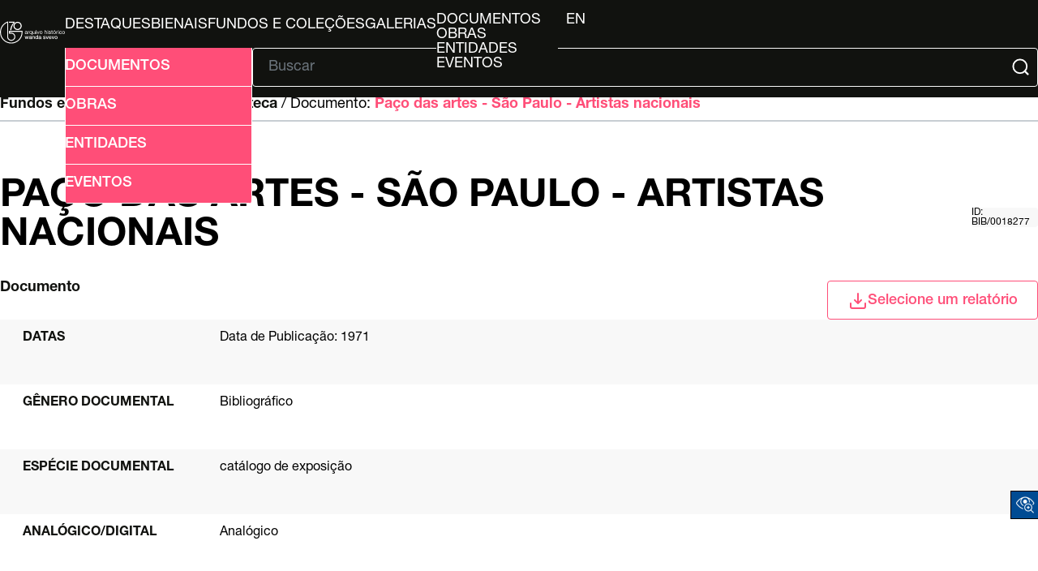

--- FILE ---
content_type: image/svg+xml
request_url: http://arquivo.bienal.org.br/pawtucket/themes/bienal-layout-novo/assets/svg/bienal-texto.svg
body_size: 104758
content:
<?xml version="1.0" encoding="utf-8"?>
<svg xmlns="http://www.w3.org/2000/svg" version="1.1" viewBox="236.803 59.648 108.99 29.925" xmlns:bx="https://boxy-svg.com" width="108.99px" height="29.925px"><defs><style>
      .cls-1 {
        fill-rule: evenodd;
      }

      .cls-1, .cls-2 {
        fill: #fff;
      }
    </style></defs><g><g id="Camada_1"><g><path class="cls-2" d="M255.7,72.1c-2.6,0-4.8-2.1-4.8-4.8s2.1-4.8,4.8-4.8,4.8,2.1,4.8,4.8-2.1,4.8-4.8,4.8M255.7,63.6c-2,0-3.7,1.7-3.7,3.7s1.7,3.7,3.7,3.7,3.7-1.7,3.7-3.7-1.7-3.7-3.7-3.7"/><path class="cls-2" d="M251.6,88c-3.5,0-6.9-1.4-9.4-3.9-2.5-2.5-3.9-5.8-3.9-9.4,0-5.6,3.5-10.6,8.8-12.5l.7-.2v18c0,2,1.7,3.7,3.7,3.7s3.7-1.7,3.7-3.7-1.7-3.7-3.7-3.7h-2.6v-3.2h15.8s0,.5,0,.5c0,.4,0,.7,0,1.1,0,3.5-1.4,6.9-3.9,9.4-2.5,2.5-5.8,3.9-9.4,3.9M246.8,63.5c-4.5,1.9-7.4,6.3-7.4,11.2s5.5,12.2,12.2,12.2,12.2-5.5,12.2-12.2,0-.4,0-.5h-13.8v1.1h1.6c2.6,0,4.8,2.1,4.8,4.8s-2.1,4.8-4.8,4.8-4.8-2.1-4.8-4.8v-16.5Z"/><path class="cls-2" d="M272.8,70.5h1.1v2.5h0c.3-.5.9-.8,1.4-.8,1.5,0,2.3,1.2,2.3,2.6s-.7,2.5-2.1,2.5-1.4-.2-1.7-.8h0v.7h-1v-6.7ZM275.2,73.1c-.9,0-1.4.7-1.4,1.7s.5,1.7,1.4,1.7,1.3-.9,1.3-1.7-.5-1.7-1.3-1.7"/><path class="cls-2" d="M278.6,70.5h1.1v1h-1.1v-1ZM278.6,72.4h1.1v4.8h-1.1v-4.8Z"/><path class="cls-2" d="M281.7,75.1c0,.8.4,1.4,1.3,1.4s1-.3,1.2-.8h1c-.2,1.1-1.1,1.6-2.2,1.6-1.5,0-2.4-1.1-2.4-2.5s.9-2.6,2.3-2.6,2.5,1.4,2.3,2.8h-3.6ZM284.2,74.4c0-.7-.5-1.3-1.2-1.3s-1.2.6-1.3,1.3h2.5Z"/><path class="cls-2" d="M286.1,72.4h1v.7h0c.3-.5.9-.8,1.5-.8,1,0,1.7.6,1.7,1.6v3.3h-1.1v-3c0-.8-.3-1.1-.9-1.1s-1.2.6-1.2,1.3v2.9h-1.1v-4.8Z"/><path class="cls-2" d="M295.6,76.1c0,.3,0,.4.3.4s.1,0,.3,0v.7c-.2,0-.5.1-.7.1-.4,0-.7-.2-.8-.6-.4.4-1.1.6-1.7.6-.9,0-1.7-.5-1.7-1.4s1-1.4,1.9-1.5c.8-.1,1.5,0,1.5-.7s-.6-.7-1-.7-1,.2-1.1.8h-1.1c0-1.2,1.1-1.6,2.2-1.6s1.9.4,1.9,1.4v2.5ZM294.6,74.8c-.3.2-.8.2-1.3.3-.5,0-.9.2-.9.8s.6.6,1,.6,1.2-.2,1.2-.9v-.8Z"/><rect class="cls-2" x="296.9" y="70.5" width="1.1" height="6.7"/><path class="cls-2" d="M302.7,75.6c0,.6.5.8,1.1.8s1.1,0,1.1-.6c0-.6-.8-.6-1.6-.8-.8-.2-1.6-.4-1.6-1.4s1.1-1.4,2-1.4,1.9.4,2,1.5h-1.1c0-.5-.5-.6-1-.6s-.9,0-.9.5.8.6,1.6.8c.8.2,1.6.5,1.6,1.4s-1.2,1.6-2.2,1.6-2.1-.5-2.1-1.7h1.1Z"/><path class="cls-2" d="M310.8,76.1c0,.3,0,.4.3.4s.1,0,.3,0v.7c-.2,0-.5.1-.7.1-.4,0-.7-.2-.8-.6-.4.4-1.1.6-1.7.6-.9,0-1.7-.5-1.7-1.4s1-1.4,1.9-1.5c.8-.1,1.5,0,1.5-.7s-.6-.7-1-.7-1,.2-1.1.8h-1.1c0-1.2,1.1-1.6,2.2-1.6s1.9.4,1.9,1.4v2.5ZM310.5,70.5c0,.3-.1.6-.3.8-.2.2-.4.3-.7.3s-.5,0-.7-.2c-.2,0-.5-.2-.6-.2s-.4.2-.4.4h-.5c0-.5.4-1.1,1-1.1s.5,0,.8.2c.2,0,.4.2.6.2.3,0,.4-.2.5-.4h.5ZM309.8,74.8c-.3.2-.8.2-1.3.3-.5,0-.9.2-.9.8s.6.6,1,.6,1.2-.2,1.2-.9v-.8Z"/><path class="cls-2" d="M311.8,74.8c0-1.5.9-2.5,2.4-2.5s2.4,1.1,2.4,2.5-.9,2.6-2.4,2.6-2.4-1.1-2.4-2.6M315.6,74.8c0-.8-.4-1.7-1.4-1.7s-1.4.9-1.4,1.7.4,1.7,1.4,1.7,1.4-.9,1.4-1.7"/><path class="cls-2" d="M320.4,72.4h1v.7h0c.3-.6.9-.8,1.5-.8,1.5,0,2.3,1.2,2.3,2.6s-.7,2.5-2.1,2.5-1.3-.2-1.6-.8h0v2.4h-1.1v-6.6ZM322.7,73.1c-.9,0-1.4.7-1.4,1.7s.5,1.7,1.4,1.7,1.3-.9,1.3-1.7-.5-1.7-1.3-1.7"/><path class="cls-2" d="M330.2,76.1c0,.3,0,.4.3.4s.1,0,.3,0v.7c-.2,0-.5.1-.7.1-.4,0-.7-.2-.8-.6-.4.4-1.1.6-1.7.6-.9,0-1.7-.5-1.7-1.4s1-1.4,1.9-1.5c.8-.1,1.5,0,1.5-.7s-.6-.7-1-.7-1,.2-1.1.8h-1.1c0-1.2,1.1-1.6,2.2-1.6s1.9.4,1.9,1.4v2.5ZM329.1,74.8c-.3.2-.8.2-1.3.3-.5,0-.9.2-.9.8s.6.6,1,.6,1.2-.2,1.2-.9v-.8Z"/><path class="cls-2" d="M335.6,77.2h-1v-.7h0c-.3.5-.8.8-1.4.8-1.3,0-1.8-.6-1.8-1.9v-3.1h1.1v3c0,.9.3,1.2.9,1.2.9,0,1.2-.6,1.2-1.3v-2.8h1.1v4.8Z"/><rect class="cls-2" x="336.9" y="70.5" width="1.1" height="6.7"/><path class="cls-2" d="M338.9,74.8c0-1.5.9-2.5,2.4-2.5s2.4,1.1,2.4,2.5-.9,2.6-2.4,2.6-2.4-1.1-2.4-2.6M342.7,74.8c0-.8-.4-1.7-1.4-1.7s-1.4.9-1.4,1.7.4,1.7,1.4,1.7,1.4-.9,1.4-1.7"/></g><polygon class="cls-2" points="423 60.6 423 60.7 424 60.9 424 60.4 423 60.6"/><g><path class="cls-2" d="M423.2,74.1h-.2c-.1,0-.2,0-.2,0,0,0,0,.1,0,.2v.3h.8v-.3c0,0,0-.2,0-.2,0,0-.1,0-.2,0"/><path class="cls-2" d="M423.9,52.1c-6.6,0-11.9,5.3-11.9,11.9s11.9,24,11.9,24c0,0,11.9-17,11.9-24s-5.3-11.9-11.9-11.9M425.8,80h-.8v-.3h-2.3v.3h-.8v-2.2c0-.4,0-.8.3-1,.2-.2.5-.3.9-.3s.7.1.9.3c.2.2.3.6.3,1v.6h.7v-.5h.8v2.2ZM425.8,74h-1.2c-.1,0-.2,0-.3,0,0,0-.1,0-.1.2,0,0,0,.2,0,.4h.8v-.3h.8v2h-.8v-.3h-2.3v.3h-.8v-2.3c0-.4,0-.8.3-1,.2-.2.5-.3.9-.3s.4,0,.6.1.3.2.3.4h0c0-.3.2-.5.6-.5h.4v-.2h.8v1.6ZM425.4,71.8c-.3.3-.8.5-1.6.5s-1.2-.2-1.6-.5c-.3-.3-.5-.8-.5-1.4s.2-1.1.5-1.4c.3-.3.8-.5,1.6-.5s1.2.2,1.6.5.5.8.5,1.4-.2,1.1-.5,1.4M421.9,64.9v-2.2h.8v.3h2.3v-.3h.8v1.9h-.8v-.2h-1.8l2.6.9v.7l-2.6.9h1.7v-.2h.8v1.7h-.8v-.3h-2.3v.3h-.8v-2.3l1.6-.5-1.6-.5ZM424.6,60.3v.7h.4c0,0,0-.2,0-.2h.8v1.7h-.8v-.2l-3.1-.9v-1.8l3.1-.9v-.2h.8v2h-.8v-.3h-.4ZM425.4,58.1c-.3.3-.8.5-1.6.5-1.4,0-2-.7-2-2s0-.6.1-.9c0-.3.2-.5.3-.6h1.3v1.2h-.4c-.1,0-.2,0-.3,0,0,0,0,.1,0,.3s0,.2,0,.3c0,0,.2,0,.3,0h1.5c.1,0,.2,0,.3,0,0,0,0-.1,0-.3s0-.2,0-.3c0,0-.2,0-.3,0h-.4v-1.2h1.3c0,.1.2.3.3.6,0,.3.1.6.1.9,0,.6-.2,1.1-.5,1.5"/><path class="cls-2" d="M424.6,70h-1.5c-.1,0-.2,0-.3,0,0,0,0,.1,0,.3s0,.2,0,.3c0,0,.2,0,.3,0h1.5c.1,0,.2,0,.3,0,0,0,0-.1,0-.3s0-.2,0-.3-.2,0-.3,0"/><path class="cls-2" d="M423.2,77.9h-.2c-.1,0-.2,0-.2,0,0,0,0,.1,0,.2v.2h.8v-.2c0-.2-.1-.3-.3-.3"/></g><g><path class="cls-2" d="M481.2,74.4c0,0,0-.2,0-.4h0c-.2,0-.3,0-.4,0,0,0-.1.1-.1.2s0,.1,0,.2c0,0,.1,0,.2,0s.2,0,.2-.1"/><path class="cls-2" d="M485.3,73.1c-.1,0-.2,0-.3,0,0,0,0,.2,0,.3v.6c0,.1,0,.2,0,.3,0,0,.1,0,.3,0s.2,0,.3,0c0,0,0-.2,0-.3v-.6c0-.1,0-.2,0-.3,0,0-.1,0-.3,0"/><path class="cls-2" d="M501.5,65.6c-.1.1-.2.3-.2.6v1.2c0,.3,0,.5.2.6.1.1.3.2.5.2s.4,0,.5-.2c.1-.1.2-.3.2-.6v-1.2c0-.3,0-.5-.2-.6s-.3-.2-.5-.2-.4,0-.5.2"/><path class="cls-2" d="M497.9,80.8c0,0,0,.2,0,.2,0,0,.1,0,.2,0s.2,0,.3-.2c0-.1.1-.3.1-.5h0c-.2,0-.4,0-.5,0-.1,0-.2.2-.2.3"/><path class="cls-2" d="M494,74.3c0,0,0,.1,0,.2,0,0,.1,0,.2,0s.2,0,.2-.1c0,0,0-.2,0-.4h0c-.2,0-.3,0-.4,0,0,0-.1.1-.1.2"/><path class="cls-2" d="M480.6,61.1c.2,0,.4,0,.5-.3.1-.2.2-.4.2-.7h0c-.4,0-.6,0-.8,0-.2,0-.3.3-.3.5s0,.2.1.3c0,0,.2.1.3.1"/><path class="cls-2" d="M488.3,60.8c.2,0,.4,0,.5-.2.1-.1.2-.3.2-.6v-1.2c0-.3,0-.5-.2-.6-.1-.1-.3-.2-.5-.2s-.4,0-.5.2c-.1.1-.2.3-.2.6v1.2c0,.3,0,.5.2.6.1.1.3.2.5.2"/><path class="cls-2" d="M481.5,67.9c0,.1,0,.2.1.3,0,0,.2.1.4.1s.4,0,.5-.3c.1-.2.2-.4.2-.7h0c-.4,0-.6,0-.8,0s-.3.3-.3.5"/><path class="cls-2" d="M474.9,68.2c.2,0,.4,0,.5-.2s.2-.3.2-.6v-1.2c0-.3,0-.5-.2-.6s-.3-.2-.5-.2-.4,0-.5.2-.2.3-.2.6v1.2c0,.3,0,.5.2.6s.3.2.5.2"/><path class="cls-2" d="M502.3,74.8s0,0,0,0c0,0,0,0,0,0s.1,0,.1,0c0,0,0-.1,0-.2h0c0,0-.2,0-.2,0,0,0,0,0,0,.1"/><path class="cls-2" d="M500.2,74.1c0,0-.1,0-.1,0,0,0,0,0,0,.2v.3c0,0,0,.1,0,.2,0,0,0,0,.1,0s.1,0,.1,0c0,0,0,0,0-.2v-.3c0,0,0-.1,0-.2,0,0,0,0-.1,0"/><path class="cls-2" d="M505,69.1c0,.1-.2.2-.3.3-.6.6-1.5.9-2.6.9s-2-.3-2.6-.9c-.6-.6-.9-1.5-.9-2.6s.3-2,.9-2.6c.6-.6,1.5-.9,2.6-.9s1.3.1,1.9.4c-2.5-6.9-9.2-11.8-17-11.8s-5,.5-7.2,1.5c0,0,0,0,.1,0,.2,0,.5,0,.7,0,.2,0,.4.1.7.2.2,0,.4.1.6.2.2,0,.3,0,.5,0s.3,0,.4-.1c0,0,.1-.2.1-.3h.7c0,.7,0,1.2-.3,1.5-.2.3-.5.5-1.1.5s-.5,0-.7,0-.5-.1-.8-.2c-.2,0-.4-.2-.6-.2-.2,0-.3,0-.5,0s-.3,0-.4.1c0,0-.1.2-.1.3h-.7c0-.7.1-1.2.3-1.5,0,0,0,0,0,0-1.3.6-2.5,1.4-3.5,2.3.5,0,1,.2,1.4.4v1.6h-1.8c0-.3,0-.4-.2-.5-.1,0-.3-.1-.5-.1-.4,0-.6.1-.6.4s0,.2.2.3c.1,0,.3.1.6.2h.7c.7.3,1.2.5,1.5.9.3.4.4.8.4,1.4s-.2,1.3-.8,1.6c-.5.4-1.2.6-2.1.6s-2-.2-2.9-.5v-1.7c-1.6,2.7-2.5,5.8-2.5,9.2s.9,6.5,2.5,9.2c0-.2.2-.4.4-.6.4-.4.9-.5,1.6-.5s.7,0,1,.1c.3,0,.5.2.7.3v1.4h-1.2c0-.3,0-.4-.1-.5,0,0-.2-.1-.3-.1-.3,0-.4.2-.4.5v.6c0,.4.2.6.6.6s.9,0,1.4-.1v1.1c-.2,0-.4.1-.7.2-.2,0-.4,0-.7,0,3.3,3.6,8,5.8,13.3,5.8s10-2.2,13.3-5.8h-1.6v-.5c-.1.2-.3.3-.5.4-.2.1-.4.2-.7.2s-.7-.1-.9-.3c-.2-.2-.3-.5-.3-.9,0-1,.8-1.4,2.4-1.5,0-.2,0-.3-.2-.4-.1,0-.3,0-.6,0s-.5,0-.7,0c-.3,0-.5.1-.7.2v-1.4c.3,0,.6-.1.9-.2.3,0,.6,0,.9,0,.8,0,1.3.1,1.6.4.3.3.5.7.5,1.3v1.4h.3v.8c2.7-3.2,4.4-7.3,4.4-11.8s0-.6,0-.9M494,68.2v1.9h-3.3v-.9c-.6.7-1.3,1.1-2.1,1.1s-1.1-.2-1.5-.6c-.3-.4-.5-1-.5-1.7v-2.5h-.5v-1.9h3.3v3.9c0,.3,0,.5.2.6.1.1.3.2.5.2s.4,0,.5-.2c.1-.1.2-.3.2-.6v-1.9h-.6v-1.9h3.4v4.7h.5ZM487.4,73.1v-1h1.6v2.3h.3v1h-1.9v-1h.3v-1.4h-.3ZM487.7,70.8h1.2v1h-1.2v-1ZM485.7,56.9c.6-.6,1.5-.9,2.6-.9s2,.3,2.6.9c.6.6.9,1.4.9,2.6s-.3,2-.9,2.6-1.5.9-2.6.9-2-.3-2.6-.9c-.6-.6-.9-1.4-.9-2.6s.3-2,.9-2.6M485.3,66v2.2h.5v1.9h-3.1v-.8c-.2.3-.4.5-.7.7-.3.2-.7.3-1.1.3s-1.1-.2-1.4-.5c-.3-.3-.5-.8-.5-1.3,0-1.5,1.3-2.3,3.8-2.3,0-.3-.1-.5-.3-.6-.2,0-.5-.1-.9-.1s-.7,0-1.1.1c-.4,0-.8.2-1.1.3v-2.2c.4-.1.9-.2,1.4-.2.5,0,1,0,1.4,0,1.2,0,2,.2,2.5.6.5.4.8,1.1.8,2M481,58.3c-.2,0-.5-.1-.9-.1s-.7,0-1.1.1c-.4,0-.8.2-1.1.3v-2.2c.4-.1.9-.2,1.4-.2.5,0,1,0,1.4,0,1.2,0,2,.2,2.5.6.5.4.8,1.1.8,2v2.2h.5v1.9h-3.1v-.8c-.2.3-.4.5-.7.7-.3.2-.7.3-1.1.3s-1.1-.2-1.4-.5c-.3-.3-.5-.8-.5-1.3,0-1.5,1.3-2.3,3.8-2.3,0-.3-.1-.5-.3-.6M477.8,73.2c0,0-.1,0-.3,0-.2,0-.3.1-.3.4v.5c0,.3.2.5.5.5s.7,0,1.2-.1v.9c-.1,0-.3.1-.6.2-.2,0-.5,0-.8,0-.6,0-1-.1-1.3-.4-.3-.3-.5-.7-.5-1.3s.2-1,.5-1.3c.3-.3.8-.4,1.3-.4s.5,0,.8.1c.2,0,.4.2.6.3v1.2h-1c0-.2,0-.3,0-.4M475.1,72.7h-4.1v-1.9h.5v-5.3h-.5v-1.9h3.3v.8c.2-.3.5-.5.8-.7.3-.2.7-.3,1.1-.3.8,0,1.4.3,1.8.9s.6,1.5.6,2.6-.2,2-.6,2.6c-.4.6-1,.9-1.8.9s-.8,0-1.1-.3c-.3-.2-.6-.4-.8-.7v1.5h.8v1.9ZM480.2,82.1h-2v-.6c-.3.4-.8.7-1.3.7s-.7-.1-.9-.4c-.2-.3-.3-.6-.3-1v-1.5h-.3v-1.2h2v2.4c0,.2,0,.3.1.4,0,0,.2.1.3.1s.2,0,.3-.1c0,0,.1-.2.1-.4v-1.2h-.4v-1.2h2.1v2.8h.3v1.2ZM479.7,75.2c-.2-.2-.3-.4-.3-.7,0-.8.6-1.1,1.9-1.2,0-.1,0-.2-.2-.3,0,0-.2,0-.5,0s-.4,0-.6,0c-.2,0-.4,0-.6.2v-1.1c.2,0,.4,0,.7-.1.2,0,.5,0,.7,0,.6,0,1,.1,1.3.3.3.2.4.5.4,1v1.1h.3v1h-1.6v-.4c0,.1-.2.2-.4.3-.2,0-.3.1-.6.1s-.5,0-.7-.2M483,82.1h-2.3v-1.2h.3v-3.3h-.3v-1.2h2v4.4h.3v1.2ZM486.3,82c-.1,0-.3.1-.6.2-.2,0-.5,0-.7,0-.5,0-.9-.1-1.2-.4-.3-.3-.4-.7-.4-1.3v-1.4h-.3v-1.2c.2,0,.3,0,.4-.1,0,0,.1-.2.1-.4v-.3h1.6v.9h1v1.2h-1v1.2c0,.2,0,.3.1.4s.2.1.3.1.4,0,.6,0v1.2ZM485.9,75.5c-.2,0-.4,0-.5-.1-.2,0-.3-.2-.4-.3v.8h.4v1h-2v-1h.3v-2.7h-.3v-1h1.6v.4c0-.1.2-.2.4-.3.2-.1.3-.1.5-.1.4,0,.7.2.9.5.2.3.3.7.3,1.3s-.1,1-.3,1.3c-.2.3-.5.5-.9.5M491.8,82.2h-2.1v-.6c-.4.5-.8.7-1.4.7s-.7-.1-.9-.4c-.2-.3-.3-.6-.3-1.1v-1.6h-.3v-1.2h2.1v2.5c0,.2,0,.3.1.4,0,0,.2.1.3.1s.3,0,.3-.1c0,0,.1-.2.1-.4v-1.2h-.4v-1.2h2.1v3h.3v1.2ZM492.2,75.3c-.1,0-.3,0-.5.1-.2,0-.4,0-.6,0-.4,0-.7-.1-1-.3-.2-.2-.3-.6-.3-1v-1.1h-.3v-1c.2,0,.3,0,.3-.1,0,0,.1-.2.1-.3v-.3h1.3v.7h.8v1h-.8v1c0,.1,0,.2,0,.3,0,0,.1,0,.3,0s.3,0,.5,0v.9ZM495.9,79.4c-.2,0-.4-.1-.7-.1s-.6,0-.7.2c-.2.2-.3.4-.3.7v.7h.7v1.2h-2.7v-1.2h.3v-1.7h-.3v-1.2h2.1v.6c.1-.2.3-.4.5-.5.2-.1.4-.2.7-.2s.2,0,.3,0c0,0,.2,0,.2,0v1.4ZM496.1,75.4h-1.6v-.4c0,.1-.2.2-.4.3-.2,0-.3.1-.6.1s-.5,0-.7-.2c-.2-.2-.3-.4-.3-.7,0-.8.6-1.1,1.9-1.2,0-.1,0-.2-.2-.3,0,0-.2,0-.5,0s-.4,0-.6,0c-.2,0-.4,0-.6.2v-1.1c.2,0,.4,0,.7-.1.2,0,.5,0,.7,0,.6,0,1,.1,1.3.3.3.2.4.5.4,1v1.1h.3v1ZM494.3,70.1v-2h.5v-5.3h-.5v-1.9h3.3v7.3h.5v2h-3.8ZM498.4,75.4h-1.9v-1h.3v-2.7h-.3v-1h1.6v3.7h.3v1ZM501.3,75.4h-.9v-.2c0,0-.1.1-.2.2,0,0-.2,0-.3,0-.2,0-.4,0-.5-.2-.1-.2-.2-.4-.2-.7s0-.5.2-.7c.1-.2.3-.2.5-.2s.2,0,.3,0c0,0,.2.1.2.2v-.4h-.2v-.5h.9v2h.1v.5ZM503.5,75.4h-.9v-.2c0,0-.1.1-.2.2,0,0-.2,0-.3,0s-.3,0-.4-.1c0,0-.1-.2-.1-.4,0-.4.4-.6,1.1-.6,0,0,0-.1,0-.2,0,0-.1,0-.3,0s-.2,0-.3,0c-.1,0-.2,0-.3,0v-.6c.1,0,.2,0,.4,0,.1,0,.3,0,.4,0,.3,0,.6,0,.7.2.1.1.2.3.2.5v.6h.1v.5Z"/><path class="cls-2" d="M473.3,60.8c0,.4.2.6.7.6s.6-.1.6-.4,0-.3-.2-.4c-.1,0-.3-.1-.6-.2h-.6c-.5-.2-.9-.4-1.2-.6-.2.3-.4.6-.6.9h1.9Z"/><path class="cls-2" d="M471.4,60.7h0s0,0,0,0h0Z"/><path class="cls-2" d="M478.8,53.8c.3-.2.6-.3.9-.4-.4,0-.7.2-.9.4"/></g><g><path class="cls-2" d="M531.5,92.3v.9c-.1-.1-.2-.2-.3-.3-.1,0-.2,0-.4,0-.2,0-.4,0-.6.2-.1.2-.2.4-.2.6s0,.5.2.6c.2.2.3.2.6.2s.3,0,.4,0,.2-.2.3-.3v.9c-.1,0-.3.1-.4.1,0,0-.1,0-.2,0,0,0-.1,0-.2,0-.2,0-.3,0-.5,0-.1,0-.3-.1-.4-.2-.2-.2-.4-.3-.5-.6-.1-.2-.2-.5-.2-.8s0-.4.1-.6c0-.2.2-.4.3-.5.1-.1.3-.3.5-.3.2,0,.4-.1.6-.1s.3,0,.4,0c.1,0,.3,0,.4.1"/><path class="cls-2" d="M532,92.2h.8v1.5c0,.2,0,.4,0,.5,0,0,0,.2,0,.2,0,0,0,.1.2.2s.2,0,.3,0,.1,0,.2,0c0,0,0,0,.1,0,0,0,.1-.1.2-.2,0,0,0-.1,0-.2,0-.1,0-.3,0-.5v-1.5h.8v1.6c0,.2,0,.3,0,.4,0,.1,0,.2,0,.3,0,.2-.1.3-.2.4-.1.1-.2.2-.4.3-.2,0-.4,0-.7,0s-.5,0-.7,0c-.2,0-.3-.2-.4-.3,0-.1-.2-.2-.2-.4,0-.2,0-.4,0-.7v-1.6Z"/><polygon class="cls-2" points="535.4 95.2 535.4 92.2 536.2 92.2 536.2 94.5 537.2 94.5 537.2 95.2 535.4 95.2"/><polygon class="cls-2" points="538 95.2 538 92.9 537.3 92.9 537.3 92.2 539.5 92.2 539.5 92.9 538.8 92.9 538.8 95.2 538 95.2"/><path class="cls-2" d="M539.9,92.2h.8v1.5c0,.2,0,.4,0,.5,0,0,0,.2,0,.2,0,0,0,.1.2.2s.2,0,.3,0,.1,0,.2,0c0,0,0,0,.1,0,0,0,.1-.1.2-.2,0,0,0-.1,0-.2,0-.1,0-.3,0-.5v-1.5h.8v1.6c0,.2,0,.3,0,.4,0,.1,0,.2,0,.3,0,.2-.1.3-.2.4-.1.1-.2.2-.4.3-.2,0-.4,0-.7,0s-.5,0-.7,0c-.2,0-.3-.2-.4-.3,0-.1-.2-.2-.2-.4,0-.2,0-.4,0-.7v-1.6Z"/><path class="cls-2" d="M543.2,95.2v-3.1h.9c.3,0,.6,0,.7,0,.1,0,.2,0,.3.2.1,0,.2.2.3.3,0,.1,0,.3,0,.4,0,.2,0,.4-.2.6-.1.1-.3.2-.5.3l.8,1.2h-.9l-.7-1.2v1.2h-.8ZM544,93.6h.2c.2,0,.3,0,.4,0,0,0,.1-.2.1-.3s0-.3-.1-.3c0,0-.2,0-.4,0h-.2v.8Z"/><path class="cls-2" d="M545.6,95.2l1.1-3.1h1l1.1,3.1h-.8l-.2-.5h-1.2l-.2.5h-.8ZM546.8,94.1h.8l-.3-1h0c0-.1,0-.4,0-.4,0,0,0,0,0,.1,0,0,0,0,0,.1v.2c0,0-.4,1-.4,1Z"/><polygon class="cls-2" points="550.5 95.2 550.5 92.2 552.3 92.2 552.3 92.8 551.3 92.8 551.3 93.4 552.3 93.4 552.3 94 551.3 94 551.3 94.6 552.3 94.6 552.3 95.2 550.5 95.2"/><polygon class="cls-2" points="554.2 95.2 554.2 92.2 556.1 92.2 556.1 92.8 555.1 92.8 555.1 93.4 556.1 93.4 556.1 94 555.1 94 555.1 94.6 556.1 94.6 556.1 95.2 554.2 95.2"/><path class="cls-2" d="M558.9,92.3v.9c-.1-.1-.2-.2-.3-.3-.1,0-.2,0-.4,0-.2,0-.4,0-.6.2-.1.2-.2.4-.2.6s0,.5.2.6c.2.2.3.2.6.2s.3,0,.4,0,.2-.2.3-.3v.9c-.1,0-.3.1-.4.1,0,0-.1,0-.2,0,0,0-.1,0-.2,0-.2,0-.3,0-.5,0-.1,0-.3-.1-.4-.2-.2-.2-.4-.3-.5-.6-.1-.2-.2-.5-.2-.8s0-.4.1-.6c0-.2.2-.4.3-.5.1-.1.3-.3.5-.3.2,0,.4-.1.6-.1s.3,0,.4,0c.1,0,.3,0,.4.1"/><path class="cls-2" d="M562.5,93.7c0,.2,0,.4-.1.6,0,.2-.2.4-.4.5-.2.2-.3.3-.5.3-.2,0-.4.1-.6.1s-.4,0-.6-.1c-.2,0-.4-.2-.5-.3-.2-.2-.3-.3-.4-.5s-.1-.4-.1-.6,0-.4.1-.6c0-.2.2-.4.4-.5.1-.2.3-.3.5-.3.2,0,.4-.1.6-.1s.4,0,.6.1c.2,0,.4.2.5.3s.3.3.4.5c0,.2.1.4.1.6M560.9,94.6c.2,0,.4,0,.6-.3.2-.2.2-.4.2-.6s0-.2,0-.4c0-.1,0-.2-.2-.3-.2-.2-.3-.3-.6-.3s-.4,0-.6.3c-.2.2-.2.4-.2.6s0,.5.2.7c.2.2.3.3.6.3"/><path class="cls-2" d="M563.1,95.2v-3.1h.8l1.2,1.6s0,0,.1.2c0,0,.1.2.2.3,0,0,0-.1,0-.2,0,0,0-.1,0-.2v-.3s0-1.5,0-1.5h.8v3.1h-.8l-1.2-1.6s0,0-.1-.2c0,0-.1-.2-.2-.3,0,0,0,.1,0,.2s0,.1,0,.1c0,0,0,.2,0,.3v1.5h-.8Z"/><path class="cls-2" d="M569.9,93.7c0,.2,0,.4-.1.6,0,.2-.2.4-.4.5-.2.2-.3.3-.5.3-.2,0-.4.1-.6.1s-.4,0-.6-.1c-.2,0-.4-.2-.5-.3-.2-.2-.3-.3-.4-.5s-.1-.4-.1-.6,0-.4.1-.6c0-.2.2-.4.4-.5.1-.2.3-.3.5-.3.2,0,.4-.1.6-.1s.4,0,.6.1c.2,0,.4.2.5.3s.3.3.4.5c0,.2.1.4.1.6M568.3,94.6c.2,0,.4,0,.6-.3.2-.2.2-.4.2-.6s0-.2,0-.4c0-.1,0-.2-.2-.3-.2-.2-.3-.3-.6-.3s-.4,0-.6.3c-.2.2-.2.4-.2.6s0,.5.2.7c.2.2.3.3.6.3"/><path class="cls-2" d="M573.9,95.2h-.8l-.2-1.3v-.3s0-.4,0-.4c0,.1,0,.3-.1.5h0c0,0-.4,1.5-.4,1.5h-.6l-.4-1.4h0c0-.3,0-.4-.1-.6,0,0,0,.1,0,.2,0,0,0,.1,0,.2,0,.1,0,.2,0,.3l-.2,1.3h-.8l.5-3.1h.8l.5,1.6h0c0,.2,0,.3,0,.4,0,0,0,0,0,0,0,0,0,0,0-.1,0,0,0-.1,0-.2l.5-1.6h.8l.5,3.1Z"/><rect class="cls-2" x="574.4" y="92.2" width=".8" height="3.1"/><path class="cls-2" d="M575.6,95.2l1.1-3.1h1l1.1,3.1h-.8l-.2-.5h-1.2l-.2.5h-.8ZM576.8,94.1h.8l-.3-1h0c0-.1,0-.4,0-.4,0,0,0,0,0,.1,0,0,0,0,0,.1v.2c0,0-.4,1-.4,1Z"/><path class="cls-2" d="M582.6,92.3v.9c-.1-.1-.2-.2-.3-.3-.1,0-.2,0-.4,0-.2,0-.4,0-.6.2-.1.2-.2.4-.2.6s0,.5.2.6c.2.2.3.2.6.2s.3,0,.4,0,.2-.2.3-.3v.9c-.1,0-.3.1-.4.1,0,0-.1,0-.2,0,0,0-.1,0-.2,0-.2,0-.3,0-.5,0-.1,0-.3-.1-.4-.2-.2-.2-.4-.3-.5-.6-.1-.2-.2-.5-.2-.8s0-.4.1-.6c0-.2.2-.4.3-.5.1-.1.3-.3.5-.3.2,0,.4-.1.6-.1s.3,0,.4,0c.1,0,.3,0,.4.1"/><path class="cls-2" d="M583.1,95.2v-3.1h.9c.3,0,.6,0,.7,0,.1,0,.2,0,.3.2.1,0,.2.2.3.3,0,.1,0,.3,0,.4,0,.2,0,.4-.2.6-.1.1-.3.2-.5.3l.8,1.2h-.9l-.7-1.2v1.2h-.8ZM583.9,93.6h.2c.2,0,.3,0,.4,0,0,0,.1-.2.1-.3s0-.3-.1-.3c0,0-.2,0-.4,0h-.2v.8Z"/><rect class="cls-2" x="585.9" y="92.2" width=".8" height="3.1"/><path class="cls-2" d="M587,95.2l1.1-3.1h1l1.1,3.1h-.8l-.2-.5h-1.2l-.2.5h-.8ZM588.2,94.1h.8l-.3-1h0c0-.1,0-.4,0-.4,0,0,0,0,0,.1,0,0,0,0,0,.1v.2c0,0-.4,1-.4,1Z"/><polygon class="cls-2" points="590.8 95.2 590.8 92.9 590.1 92.9 590.1 92.2 592.3 92.2 592.3 92.9 591.6 92.9 591.6 95.2 590.8 95.2"/><rect class="cls-2" x="592.7" y="92.2" width=".8" height="3.1"/><polygon class="cls-2" points="595.1 95.2 593.9 92.2 594.7 92.2 595.4 93.9 595.4 94 595.5 94.3 595.5 94 595.6 93.9 596.2 92.2 597.1 92.2 595.8 95.2 595.1 95.2"/><path class="cls-2" d="M596.9,95.2l1.1-3.1h1l1.1,3.1h-.8l-.2-.5h-1.2l-.2.5h-.8ZM598.1,94.1h.8l-.3-1h0c0-.1,0-.4,0-.4,0,0,0,0,0,.1,0,0,0,0,0,.1v.2c0,0-.4,1-.4,1Z"/><path class="cls-1" d="M559.5,67.1s0,0,0,0c-.3,0-.5,0-.8-.1,0,0,0,0,0,0h0c.2,0,.4,0,.6,0,0,0,.2,0,.2.1,0,0,0,0,0,0"/><path class="cls-2" d="M567.5,62.7s1.5.9,1.4,2.2c-.2-.6-.4-1.4-1.4-2.1-.2-.2,0-.2,0-.2"/><path class="cls-1" d="M559.6,67s0,0,0,0c0,0,0,0-.1,0,0,0,0,0,0,0,0-.2,0-.5,0-.7,0,0,0,.2.1.2,0,0,0,0,0,0,0,.1,0,.3,0,.4,0,0,0,.2,0,.2h0Z"/><path class="cls-1" d="M559.7,67s0,0,0,0c0-.2.2-.4.4-.6,0,0,0,.2,0,.3,0,0-.2.2-.2.3,0,0,0,0,0,.1,0,0,0,0,0,0"/><path class="cls-1" d="M559.6,66.9s0,0,0,0c0-.2.2-.4.3-.5,0,0,0,0,.1-.1,0,0,.1-.1.2-.2,0,0,0,0,0,0,0,0,0,0,0,0,0,0,0,0,0,0,0,0,0,.1-.1.2-.1.1-.3.3-.4.4,0,0,0,.1-.1.1,0,0,0,0,0,0,0,0,0,0,0,0"/><path class="cls-1" d="M558.6,66.9s0,0-.1,0c-.2,0-.3-.2-.5-.3.1,0,.3,0,.4,0,0,0,0,0,.1,0,.1,0,.3,0,.4,0,0,0,0,0,0,0,0,0,.2.1.2.2-.2,0-.4,0-.6,0"/><path class="cls-1" d="M559.3,66.8s0,0-.1-.1c0,0,0,0,0,0,0-.3,0-.7,0-1,0,0,.1.2.2.3,0,0,0,0,0,0,0,.3,0,.5,0,.8,0,0,0,0,0,0,0,0,0,0,0,0"/><path class="cls-1" d="M559.1,66.6s0,0,0,0c0,0-.2-.1-.2-.2,0,0,0-.1,0-.1,0,0,0-.2,0-.2,0-.2,0-.4,0-.6,0-.1,0-.3,0-.4,0,0,0,0,0,0,0,0,0,0,0,0,0,0,0,0,0,0,0,.2,0,.3,0,.5,0,.3,0,.7,0,1"/><path class="cls-1" d="M559.5,66.6c0,0,0-.1,0-.2,0-.1,0-.2.2-.3,0-.1.2-.2.3-.3,0,0,.1-.1.1-.2h0s0,0,0,.1c0,0,0,0,0,0,0,0,0,0,0,0,0,0,0,.1-.1.2-.1.1-.3.2-.4.4,0,0,0,0,0,0,0,0,0,.1-.1.2"/><path class="cls-1" d="M558.5,66.6c-.2,0-.4,0-.7-.1,0,0,0-.1-.1-.2,0,0-.1,0-.2,0,0,0,0,0-.1-.1,0,0,.2,0,.2.1,0,0,.2,0,.3,0,0,0,0,0,.1,0,0,0,.2,0,.2,0,.1,0,.2,0,.3,0,0,0,.1.1.2.2-.1,0-.2,0-.3,0"/><path class="cls-1" d="M558.7,66.3s0,0,0,0c0,0,0,0-.1-.1,0,0,0,0,0,0,0,0,0,0,0-.1,0-.2,0-.4,0-.6,0,0,0-.2,0-.3,0-.1,0-.3,0-.4,0,0,0,.1.1.2,0,.1,0,.2,0,.4,0,.2,0,.4,0,.6,0,.2,0,.3,0,.5"/><path class="cls-1" d="M558.6,66.3c-.1,0-.3,0-.4,0,0,0-.2,0-.2,0,0,0-.1,0-.2,0-.1,0-.3-.1-.4-.2,0,0,0,0,0-.1,0,0,0-.2,0-.2,0,0,0,0,.1,0,.1,0,.2.1.4.2.2,0,.4.1.6.2,0,0,0,0,0,0,0,0,.2.2.2.3,0,0,0,0,0,0"/><path class="cls-1" d="M559.6,66.2c0-.1,0-.2,0-.3,0,0,0,0,0,0,0-.1.2-.2.3-.3,0,0,0-.1.1-.2,0,0,0,0,0,.1,0,0,0,0,0,.1,0,0,0,0,0,0,0,0-.1.1-.2.2,0,0-.2.2-.2.3"/><path class="cls-1" d="M559.5,66.2s0,0,0,0c-.1-.2-.2-.4-.4-.6,0,0,0,0,0-.1,0,0,0,0,0,0,0,0,0,.1.1.2,0,.2.2.4.3.5,0,0,0,0,0,0"/><path class="cls-1" d="M559.5,66c-.1-.2-.2-.4-.3-.5,0,0,0,0,0-.1,0,0,0,0,0,0,0,0,0-.1,0-.2,0,0,0,0,0,0,0,0,0-.2,0-.3h0c0,.2.2.4.3.5,0,.2.1.3.2.5,0,0,0,0,0,0,0,0,0,.2,0,.2"/><path class="cls-1" d="M558.4,65.9s0,0,0,0c0,0,0,0-.1-.1,0,0,0,0,0,0,0,0,0,0,0,0,0-.1,0-.2,0-.3,0-.3.1-.6.1-.9,0,0,0,0,0,0,0,0,0,.1.1.2,0,0,0,.1,0,.2,0,.1,0,.2,0,.3,0,.1,0,.2,0,.4,0,0,0,0,0,.1v.5Z"/><path class="cls-1" d="M558.2,65.9c-.2,0-.3,0-.5-.1-.2,0-.4-.2-.6-.3,0,0,0,0,0,0,0,0,0-.2,0-.3.1,0,.2,0,.3.1,0,0,.1,0,.2.1,0,0,0,0,.1,0,0,0,0,0,0,0,0,0,0,0,.1,0,0,0,0,0,0,0,0,.1.1.2.2.3,0,0,0,0,0,0"/><path class="cls-1" d="M559.6,65.7c0-.1,0-.2,0-.3,0,0,0,0,0-.1,0,0,.2-.2.2-.2,0,0,0,0,0,.1,0,0,0,0,0,0,0,0,0,0,0,.1,0,.1-.1.2-.2.3,0,0,0,0-.1.1,0,0,0,0,0,0"/><path class="cls-1" d="M559.6,65.6c0-.1,0-.2-.1-.3,0,0,0-.1-.1-.2-.1-.2-.2-.4-.2-.7,0,0,0-.1.1-.2h0c0,.2,0,.3,0,.5,0,0,0,0,0,0,0,0,0,0,0,0,0,0,.1.1.2.2,0,0,0,0,0,0,0,0,0,0,0,0,0,0,0,0,0,.1,0,.1,0,.2,0,.3h0Z"/><path class="cls-1" d="M558,65.4c0,0-.1,0-.2,0,0,0,0,0-.1,0,0,0,0,0-.1,0-.1,0-.3-.1-.4-.2,0,0,0-.2,0-.3,0,0,0,0,0,0,0,0,0,0,0,0,.1,0,.3.2.4.3,0,0,0,0,.1,0,0,0,.2,0,.3.1,0,0,0,0,0,0,0,0,0,.1.1.2,0,0,0,0,0,0"/><path class="cls-1" d="M558,65.4c0,0,0-.1-.1-.2,0,0,0,0,0,0,0-.3,0-.6,0-.8,0,0,0-.2,0-.2,0,0,.1.1.2.2,0,.1,0,.3,0,.5,0,.2,0,.5,0,.7h0Z"/><path class="cls-1" d="M559.7,65.2c0-.2.1-.5.2-.7,0,0,0,.1,0,.2,0,0,0,0,0,.1,0,.1-.1.2-.2.3"/><path class="cls-1" d="M557.8,65.1c0,0-.2,0-.2-.1-.2-.1-.3-.2-.5-.3,0,0,0-.2,0-.2h0c.2.1.3.2.5.3,0,0,.1.2.2.3,0,0,0,0,0,0,0,0,0,0,0,0"/><path class="cls-1" d="M557.8,65c0,0,0-.1-.1-.2,0,0,0,0,0,0,0,0,0-.1,0-.2,0-.2,0-.4,0-.6,0,0,0,0,0,0,0,0,.1,0,.2,0,0,0,0,0,0,0,0,0,0,.1,0,.2,0,.3,0,.5-.1.8h0Z"/><path class="cls-1" d="M559.7,64.9s0,0-.1-.1c0,0,0,0,0,0,0-.1,0-.3-.1-.5,0,0,0-.2,0-.2,0,0,0,0,0-.1,0,0,0-.1.1-.1,0,0,0,.1,0,.2,0,.3.2.7.2,1"/><path class="cls-1" d="M559.8,64.7s0,0,0,0c0-.3-.1-.5-.2-.7,0,0,0,0,0-.1h0c0-.3,0-.4.1-.5,0,0,0,.1,0,.2,0,.1,0,.2.1.4,0,0,0,0,0,0,0,.1,0,.3,0,.4,0,.1,0,.2,0,.4"/><path class="cls-1" d="M557.6,64.6s0,0,0,0c0-.1,0-.3-.1-.4,0,0,0,0,0,0,0,0,0,0,0-.1,0,0,0-.1,0-.2,0,0,.1,0,.2,0,0,0,0,0,0,0,0,0,0,0,0,.1,0,.2,0,.3,0,.5,0,0,0,0,0,0"/><path class="cls-1" d="M557.4,64.5s0,0-.1,0c0,0-.1,0-.2,0,0,0,0,0-.1,0,0,0,0-.2,0-.3,0,0,0,0,0,0,0,0,.1.1.2.2,0,0,0,0,0,0,0,.1,0,.2.1.3h0Z"/><path class="cls-1" d="M557.3,64.1s0,0,0,0c0,0,0-.1-.2-.1,0,0,0-.2,0-.3,0,0,0-.2,0-.2h0c0,0,0,.2,0,.3,0,0,0,.2,0,.2,0,0,0,.1,0,.2,0,0,0,0,0,0"/><path class="cls-1" d="M557.3,64s0,0,0-.1c0-.2,0-.4-.2-.5,0,0,0,0,0,0,0,0,0,0,0,0,0,0,0,0,0,0,0,0,0,0,0,0,0,.1,0,.2,0,.3"/><polyline class="cls-1" points="557.5 63.7 557.5 63.7 557.5 63.7"/><path class="cls-1" d="M559.8,63.7c0,0,0-.1,0-.2,0,0,0-.2,0-.3,0,0,0,0,0,0,0,.2,0,.3,0,.5"/><path class="cls-1" d="M558.1,63.2c0,0,0-.1,0-.2,0,0,0-.2,0-.3,0,0,0-.1.1-.2,0,0,0,0,0,.1,0,0,0,0,0,0,0,0,0,0,0,0,0,0,0,0,0,0,0,0,0,0,0,0,0,0,0,0,0,0,0,0,0,.1,0,.2,0,0,0,0,0,0"/><path class="cls-1" d="M558.4,63.2s0,0-.1,0c0,0,0,0,0,0h0c0-.1.1-.2.1-.3,0,0,0,0,0,0,0,0,0,.2,0,.3h0Z"/><path class="cls-1" d="M558.5,63.2c0,0,0-.1,0-.2.1-.2.4-.4.6-.5.2,0,.3-.2.5-.2,0,0,0,0,.1,0,0,0,0,0,0,0,0,0-.2.1-.3.2,0,0-.1.1-.2.2-.2.1-.4.3-.6.4,0,0-.2.1-.2.2"/><path class="cls-1" d="M558,63.2s0,0,0,0c-.1-.1-.3-.2-.4-.3,0,0,0-.1,0-.1,0,0-.1-.1-.2-.2,0,0,0,0,0-.1,0,0,0,0,0,.1,0,0,0,0,0,0,.1,0,.2.1.3.2,0,0,.1,0,.2.1,0,0,0,.1.1.2,0,0,0,0,0,0"/><path class="cls-1" d="M558.5,63c0,0,0-.1,0-.2,0,0,0-.2-.1-.2,0,0,0-.1,0-.2v-.3c0,0,0-.1,0-.2,0,0,0,.2.1.3,0,0,0,0,0,.1,0,0,0,.1,0,.2v.2c0,0,0,.1,0,.2"/><path class="cls-1" d="M558,62.9s0,0,0-.1c0,0,0-.1,0-.2,0-.1,0-.2.2-.4,0-.2.2-.3.3-.5,0,0,0,.2,0,.2,0,0,0,.1,0,.2,0,0,0,.2,0,.3,0,0,0,0,0,0,0,.1-.2.2-.2.3h0Z"/><path class="cls-1" d="M558.7,62.7s0,0,0,0c0,0,0,0,0-.1,0,0,0,0,0,0,0,0,.1,0,.2-.1.2,0,.4-.2.6-.2,0,0,0,0,.1,0,0,0-.1.2-.2.2-.3.2-.7.3-1,.5"/><path class="cls-1" d="M557.8,62.7s0,0,0,0c0,0,0,0,0,0,0,0-.2,0-.2-.1,0,0,0,0,0,0,0,0-.1-.2-.2-.2,0,0,0-.1-.1-.2,0,0,0,0,0,0,0,0,0,0,0,0,0,0,0-.2,0-.2,0,0,0,0,0,0,0,.1.2.2.3.4,0,0,0,0,0,0,0,0,0,0,0,0,.1,0,.3.2.4.3,0,0,0,.1.1.2,0,0,0,0,0,0"/><path class="cls-1" d="M558.6,62.7c0-.1,0-.2,0-.4,0-.1-.1-.3-.2-.4,0,0,0-.1,0-.2,0,0,0,0,0-.1,0,0,0-.2.1-.3,0,0,0,.2,0,.3,0,0,0,0,0,.1,0,.1,0,.2.1.3,0,0,0,0,0,.1,0,.1,0,.3,0,.4,0,0,0,.1,0,.2"/><path class="cls-1" d="M557.9,62.5s0,0,0-.1c0,0,0,0,0-.1,0-.1,0-.2.2-.3,0-.2.2-.3.2-.5,0,0,0-.2,0-.2,0,0,0-.1,0-.2,0,0,0-.1,0-.1,0,0,0,.2.1.2,0,0,0,.2,0,.3-.2.4-.4.7-.5,1.1,0,0,0,0,0,0"/><path class="cls-1" d="M558.9,62.4c0,0,0-.2.1-.2,0,0,0,0,0,0,0,0,0,0,0,0,.2,0,.4-.1.5-.2,0,0,.1,0,.2-.1,0,0,0,.1,0,.2,0,0-.1.1-.2.2-.2,0-.5.2-.7.3,0,0,0,0,0,0"/><path class="cls-1" d="M558.8,62.4c0-.1,0-.2,0-.4,0-.1,0-.2-.1-.3,0,0,0,0,0,0,0,0,0-.1,0-.2,0,0,0-.1,0-.2,0,0,0,0,0,0,0,0,0,0,0,0,0,0,0,0,0,0,0,0,0,0,0,.1,0,.1,0,.2.1.4,0,.2,0,.4,0,.6,0,0,0,.2,0,.3"/><path class="cls-1" d="M557.7,62.3s0,0,0,0c0,0-.1,0-.2-.1,0,0,0,0,0,0,0,0,0,0,0,0,0,0,0-.1,0-.1,0,0,0,0,0,0,0,0,0,0,0,0,0,0,0,0-.1-.1,0,0-.1-.1-.2-.2,0-.1,0-.3,0-.4,0,0,.1,0,.1.1.1.1.2.3.3.4.1,0,.2.2.3.3,0,0,0,0,0,.1,0,0,0,.2,0,.2,0,0,0,0,0,0"/><path class="cls-1" d="M557.7,62.1s0,0,0-.1c0,0,0-.1,0-.2,0,0,0-.1,0-.2.1-.3.3-.6.5-.9,0,0,0,0,0-.1,0,0,0,0,0,0,0,0,0,.1,0,.2,0,0-.1.3-.1.4,0,0,0,0,0,0-.1.3-.3.5-.4.8"/><path class="cls-1" d="M558.9,62.1c0,0,0-.2,0-.3,0-.1,0-.2,0-.3,0-.1,0-.2,0-.3,0,0,0,0,0-.1h0c0-.3,0-.4.2-.5,0,.2,0,.3,0,.5,0,.2.1.4.1.6,0,.1,0,.2,0,.4,0,0,0,0,0,0"/><path class="cls-1" d="M559.1,62s0,0,0-.1c0,0,0,0,0-.1.1-.1.3-.1.4-.2,0,0,0,0,.1,0,0,0,0,0,0,0h0c0,.2,0,.2,0,.3-.2.1-.4.2-.6.3"/><path class="cls-1" d="M559.1,61.8v-.2c0-.2,0-.4-.1-.6,0,0,0-.1,0-.2v-.2c0-.2,0-.3.2-.5,0,0,0,.1,0,.2,0,.1,0,.2,0,.3,0,0,0,.2,0,.3,0,.1,0,.3,0,.4,0,0,0,0,0,.1,0,0,0,0,0,0,0,0,0,.1-.1.2,0,0,0,0,0,0"/><path class="cls-1" d="M557.6,61.7c0,0-.1-.1-.2-.2,0,0,0-.1-.1-.1,0,0,0,0,0,0,0,0,0-.1-.1-.1,0,0,0,0,0,0,0,0,0,0,0,0,0,0,0,0-.1,0,0-.1,0-.2,0-.3,0,0,0,0,0,0,0,0,.1.2.1.2,0,0,.1.1.2.2,0,0,0,0,0,0,0,0,0,0,0,0,0,0,0,0,0,0,0,0,0,0,0,0,0,.1,0,.2.1.3,0,0,0,0,0,0h0Z"/><path class="cls-1" d="M559.4,61.6c0-.1.1-.2.2-.3,0,0,.2,0,.2-.1h0c0,.2,0,.2,0,.3,0,0,0,0,0,0,0,0,0,0,0,0-.1,0-.2,0-.3.1"/><path class="cls-1" d="M557.6,61.5c0,0,0-.2,0-.3,0-.1,0-.3.2-.4.1-.2.3-.4.4-.7h0c0,0,0,.2,0,.3,0,0,0,.2-.1.3,0,.1-.2.3-.3.4,0,.1-.1.2-.2.3h0Z"/><path class="cls-1" d="M559.4,61.4c0-.2,0-.3,0-.5v-.2c0-.1,0-.2,0-.4,0,0,0-.2,0-.2,0,0,0,0,.1-.1,0,0,0,0,0,0,0,0,0,0,0,0,0,.2,0,.4,0,.6,0,.1,0,.3,0,.4,0,0,0,.1,0,.2,0,0,0,.1-.1.2"/><path class="cls-1" d="M557.5,61.2c0,0-.1-.1-.2-.2,0,0,0,0,0,0,0,0-.1-.2-.2-.3,0,0,0,0,0-.1,0,0,0-.2,0-.2,0,0,0,.2.1.2,0,0,.1.1.2.2,0,0,0,0,0,0,0,0,0,0,0,0,0,.1,0,.2,0,.3,0,0,0,0,0,0"/><path class="cls-1" d="M559.6,61.1c0,0,0-.1,0-.2,0,0,0-.1.1-.2h0c0,.2,0,.3-.2.3"/><path class="cls-1" d="M557.5,61.1c0,0,0-.2,0-.3.1-.3.3-.6.5-.9,0,0,0,0,0,0h0c0,0,0,.2,0,.3,0,.1,0,.2-.1.3-.1.2-.2.4-.4.6,0,0,0,0,0,.1"/><path class="cls-1" d="M559.6,61c0-.1,0-.3,0-.5,0,0,0-.2,0-.3,0,0,0-.1,0-.2,0,0,0-.1,0-.2,0,0,0,0,0,0,0,.1,0,.2,0,.4h0c0,.3,0,.5,0,.7,0,0,0,0,0,0,0,0,0,0,0,.1,0,0,0,0,0,0"/><path class="cls-1" d="M559.8,60.7c0-.2,0-.4,0-.7,0-.1,0-.2,0-.3,0,0,0,0,0,0,0,.3,0,.7,0,1,0,0,0,0,0,0"/><path class="cls-1" d="M557.4,60.7s0,0-.1-.1c0,0,0,0,0,0,0,0-.1-.2-.2-.3,0,0,0,0,0,0,0,0,0,0,0,0,0-.1,0-.2,0-.3,0,0,.1.2.2.2,0,0,0,0,0,.1,0,0,0,.1,0,.1,0,.1,0,.3,0,.4"/><path class="cls-1" d="M557.5,60.6c0-.1,0-.2,0-.4,0,0,.1-.2.1-.2,0-.2.1-.4.2-.5,0,0,0,0,0,.1,0,0,0,0,0,.1,0,.1,0,.2-.1.3,0,.2-.2.3-.3.5,0,0,0,0,0,.1h0Z"/><path class="cls-1" d="M557.4,60.1s0,0,0-.1c0,0,0-.1-.1-.1,0,0,0,0-.1-.1,0,0,0,0,0,0,0,0,0,0,0-.1,0,0,0,0,0-.1,0,0,.1.2.2.3,0,0,0,.1,0,.2,0,0,0,.1,0,.1"/><path class="cls-1" d="M557.5,60.1c0-.1,0-.3,0-.4,0,0,0,0,0,0,0,0,0-.1.1-.2,0,0,0-.1,0-.2,0,0,0,0,.1.1-.1.2-.2.5-.3.7"/><path class="cls-1" d="M557.4,59.6c0,0,0-.2-.1-.2,0,0,0,0,0,0,0,0,0-.1,0-.2,0,0,0,0,0-.2h0c0,.1,0,.2,0,.4,0,0,0,0,0,.1,0,0,0,.1,0,.2h0Z"/><path class="cls-1" d="M557.5,59.5s0,0,0-.1c0-.1,0-.2,0-.3h0c0,0,0,.1.1.2,0,0,0,0,0,0,0,0,0,.1,0,.2"/><path class="cls-1" d="M558.8,59.2c0-.1,0-.2,0-.3,0,0,0-.1,0-.2,0,0,0-.1,0-.2,0,0,0,.1.1.2,0,0,0,.2,0,.3,0,0,0,.1,0,.2,0,0,0,0,0,0"/><path class="cls-1" d="M559.1,59.2c0,0-.1,0-.2,0,0,0,0,0,0,0,0,0,.2,0,.2,0,0,0,0,0-.1,0"/><path class="cls-1" d="M559.4,59.2c0,0-.1-.1-.2-.1h0s0,0,0,0c.1,0,.3,0,.4,0h0c0,0-.1,0-.2,0,0,0,0,0,0,0"/><path class="cls-1" d="M558.7,59.2c0,0,0-.1-.1-.2,0,0,0-.1-.1-.2,0,0,0,0,0-.1,0-.1,0-.3-.1-.4,0,0,.1.1.2.2,0,0,.1.1.2.2,0,0,0,.1,0,.2,0,0,0,.2,0,.3"/><path class="cls-1" d="M558.9,59.1c0,0,0,0,0-.1,0,0,0,0,0,0,0,0,.1,0,.2-.1.2-.1.4-.2.6-.3,0,0,0,0,0,.1,0,0,0,0,0,0,0,0-.1,0-.2.1-.1,0-.3.1-.4.2,0,0-.1,0-.2.1"/><path class="cls-1" d="M559.7,59.1c0,0-.2-.1-.3-.1h0s0,0,0,0c0,0,0,0,0,0,0,0,.2,0,.3,0,0,0,0,0-.1.1"/><rect class="cls-2" x="557.3" y="59" width="0" height="0"/><path class="cls-1" d="M559.8,58.9s-.2,0-.2,0c0,0,.2,0,.2-.2,0,0,0,.2,0,.2"/><path class="cls-1" d="M559,58.9c0,0,0-.1.1-.2,0,0,0,0,.1,0,.2,0,.4-.2.6-.3,0,0,0,0,0,0,0,0,0,0-.1.1-.2.1-.4.2-.6.3,0,0,0,0-.1,0"/><path class="cls-1" d="M558.9,58.9c0,0,0-.1,0-.2,0,0,0-.1-.1-.2,0,0,0-.1,0-.2,0,0,.1-.3.1-.3,0,0,0,0,0,0,0,.2.1.4.1.6,0,0,0,.1,0,.2"/><path class="cls-1" d="M558.6,58.7s0,0,0-.1c0,0-.1-.2-.2-.2,0,0,0,0,0,0-.1,0,0-.2,0-.3,0,0,0,0,0,0,0,.1.2.2.2.3,0,0,.1.2.1.3,0,0,0,0,0,.1"/><path class="cls-1" d="M559.1,58.6c0,0,0-.1,0-.1,0,0,.1,0,.2-.1.1,0,.3,0,.4-.1,0,0,0,0,0,0,0,0,0,0,0,0,0,0-.1,0-.2.1-.2,0-.3.1-.5.2"/><path class="cls-1" d="M559.1,58.5c0-.1,0-.3,0-.4,0,0,0-.2,0-.3,0,0,0-.1.1-.2,0,.2,0,.3,0,.5,0,.1,0,.3,0,.4"/><path class="cls-1" d="M558.7,58.4c0,0-.1-.2-.2-.3,0,0,0,0,0,0,0,0,0,0,0,0,0,0,0,0,0,0,0,0,0,0,0-.1,0,0,0,0,0,0,0,0,0-.1,0-.2,0,0,0,.1.1.2,0,.1.1.2.2.3,0,0,0,0,0,0v.2Z"/><path class="cls-1" d="M559.3,58.3c0,0,0-.1,0-.2,0,0,0,0,0,0,0,0,0,0,0,0,0,0,.2,0,.3,0,0,0,0,0,0,0,0,0,0,0,0,.1-.1,0-.3.1-.4.2,0,0-.1,0-.2,0"/><path class="cls-1" d="M559.2,58.2c0-.2,0-.4,0-.6,0,0,0-.1,0-.2,0,0,0,0,.1-.1,0,.2,0,.4,0,.6,0,0,0,0,0,.1,0,0,0,.1,0,.2"/><path class="cls-1" d="M558.8,58c0,0,0-.1,0-.2,0,0,0,0,0,0,0,0,0,0,.1,0,0,0,0,0,0,0,0,.1-.2.3-.2.4"/><path class="cls-1" d="M559.4,58c0,0,0-.1.1-.2,0,0,0,0,0,0,0,0,.2,0,.3,0,0,0,0,0,0,.1,0,0,0,0,0,0-.1,0-.3,0-.4.1"/><path class="cls-1" d="M558.7,57.9c0,0,0-.1,0-.2,0,0-.1-.2-.2-.3,0,0,0,0,0,0,0,0,0-.2.1-.2,0,0,0,0,0,0,0,.2.1.3.2.5,0,0,0,.1,0,.2"/><path class="cls-1" d="M559.4,57.9c0-.2,0-.4,0-.6,0,0,0,0,0,0,0,0,0,0,.1-.1,0,.2,0,.4,0,.6,0,0,0,.1-.1.2,0,0,0,0,0,0"/><path class="cls-1" d="M559.6,57.7s0,0,0-.1c0,0,.1,0,.2-.1,0,0,0,0,0,0h0c0,.2,0,.2,0,.2,0,0-.1,0-.2,0"/><path class="cls-1" d="M558.8,57.6c0,0,0-.1,0-.2,0,0,.1-.1.2-.2,0,0,.2-.2.3-.2h0s0,.1,0,.2c0,0-.1.1-.2.2,0,0-.2.2-.3.2"/><path class="cls-1" d="M558.7,57.6c0-.2-.1-.4-.2-.6,0,0,0-.1,0-.1,0,0,0,.2.1.3,0,.2,0,.3,0,.4"/><path class="cls-1" d="M559.6,57.5c0-.1,0-.3,0-.4,0,0,.1,0,.2-.1,0,.1,0,.3,0,.4,0,0,0,.1-.1.2"/><path class="cls-1" d="M559.7,57.5c0,0,.1-.2.2-.3,0,0,0,0,0,0,0,0,.1,0,.2,0,0,0,0,.1,0,.2,0,0-.2,0-.3,0,0,0,0,0,0,0,0,0,0,0-.1,0"/><path class="cls-1" d="M558.9,57.3c0,0,0-.1,0-.2,0,0,.1-.2.2-.2h0s0,0,0,.1c-.1.1-.2.2-.4.3"/><path class="cls-1" d="M559.8,57.2c0-.1,0-.2,0-.3,0,0,0,0,0,0,0,0,.1,0,.2,0,0,0,0,0,0,0,0,0,0,0,0,.1,0,0-.1.2-.2.3"/><path class="cls-1" d="M558.8,57.2c0-.1,0-.2-.1-.4,0,0,0,0,0-.1,0,.1,0,.2,0,.3,0,0,0,0,0,.1h0Z"/><path class="cls-1" d="M560,57.1c0,0,.1-.2.2-.3,0,0,0,0,0,0,0,0,0,0,0,.1,0,0-.1,0-.2,0"/><path class="cls-1" d="M558.9,56.9c0,0,0-.2,0-.3,0,0,0,0,.1-.1,0,0,0,.2,0,.2,0,0,0,0,0,.1"/><path class="cls-1" d="M559,56.9c0,0,0-.2,0-.3,0,0,0,0,0,0,0,0,0,0,0,.1,0,0,0,.1-.1.1"/><path class="cls-1" d="M569.3,67.1h0s0,0,0,0Z"/><path class="cls-1" d="M569.5,67.1c0,0,.1,0,.2-.1,0,0,.1,0,.2,0,.2,0,.3,0,.5,0,0,0,0,0,0,0,0,0-.1,0-.2,0-.2,0-.4,0-.7,0"/><path class="cls-1" d="M569.5,67c0-.1,0-.2.1-.4,0,0,0,0,0,0,0,0,0-.2,0-.2,0,0,0-.2,0-.2,0,.2,0,.5,0,.7,0,0,0,0,0,0,0,0-.1,0-.2.1"/><path class="cls-1" d="M569.4,67c0,0,0-.1-.1-.2,0,0-.1-.1-.2-.2,0,0,0-.2,0-.2.2.2.4.4.4.6h0Z"/><rect class="cls-2" x="569.3" y="67" width="0" height="0"/><path class="cls-1" d="M569.4,66.8s0,0,0-.1c0,0,0,0,0-.1,0,0-.1-.1-.1-.1,0,0,0,0,0,0,0,0-.1-.1-.2-.2,0,0,0,0,0,0,0,0,0,0,0,0,0,0,0,0,0,0,0,0,0,0,0,0,.1.1.3.3.4.4,0,0,0,0,0,0,0,0,0,.1,0,.2,0,0,0,0,0,0,0,0,0,0,0,0"/><path class="cls-1" d="M569.8,66.8c0,0,.1-.1.2-.2,0,0,0,0,0,0,0,0,.2,0,.2,0,0,0,.2,0,.3,0,.1,0,.3,0,.4,0-.2,0-.3.2-.5.3,0,0,0,0-.1,0-.2,0-.3,0-.5,0,0,0,0,0-.1,0"/><path class="cls-1" d="M569.7,66.8c0-.3,0-.6,0-.8,0,0,0,0,0,0,0,0,.1-.2.2-.3,0,.3,0,.7,0,1,0,0-.1.1-.2.1"/><path class="cls-1" d="M570,66.6c0-.5,0-1,0-1.4,0,0,0,0,0-.1,0,0,.1,0,.1-.1,0,0,0,.1,0,.2,0,.2,0,.4,0,.6,0,.2,0,.3,0,.5,0,0,0,.1,0,.2,0,0-.2.2-.3.2"/><path class="cls-1" d="M569.5,66.6s0,0,0-.1c0,0,0-.1,0-.1,0,0,0,0,0,0,0,0,0,0,0,0,0,0,0,0-.1-.1,0,0,0,0,0,0,0,0,0,0-.1-.1,0,0,0-.1,0-.2.1.1.2.2.3.3,0,0,0,0,0,0,0,0,.1.2.2.3,0,0,0,.1,0,.2"/><path class="cls-1" d="M570.4,66.5c0,0-.2,0-.2,0,0,0,.1-.1.2-.2,0,0,0,0,0,0,.2,0,.4,0,.6,0,0,0,0,0,.1,0,0,0,.2,0,.2,0,0,0,.2,0,.3-.1,0,0,0,0,0,0,0,0,0,0,0,0-.1,0-.2.1-.3.3-.2,0-.4,0-.6.1,0,0,0,0-.1,0"/><path class="cls-1" d="M570.3,66.2c0-.2,0-.4,0-.6,0,0,0-.2,0-.3,0-.2,0-.4,0-.6,0,0,0-.1.1-.2,0,0,0,.1,0,.2,0,0,0,.2,0,.3,0,0,0,.2,0,.3,0,.2,0,.4,0,.7,0,0-.2.2-.2.3"/><path class="cls-1" d="M570.5,66.2c0,0,.2-.2.2-.3,0,0,0,0,0,0,.1,0,.3,0,.4-.1.2,0,.4-.2.6-.3,0,0,0,.1,0,.2,0,0,0,0,0,.1,0,0,0,0,0,0-.1,0-.3.1-.4.2,0,0-.1,0-.2,0,0,0-.2,0-.3,0,0,0-.2,0-.3,0"/><path class="cls-1" d="M569.5,66.2c0,0-.1-.2-.2-.2,0,0-.2-.2-.2-.2,0,0,0,0,0,0,0,0,0-.1,0-.2,0,0,.1.1.1.1,0,0,0,0,0,0,0,0,0,0,0,0,0,0,0,0,0,.1,0,0,0,0,0,.1,0,0,0,.1,0,.2"/><path class="cls-1" d="M569.5,66.1s0,0,0,0c0,0,0,0,0-.1.1-.2.2-.4.4-.6,0,0,0,0,0,0,0,0,0,0,0,0,0,.2-.2.4-.3.6,0,0,0,0,0,0"/><path class="cls-1" d="M569.5,65.9s0,0,0-.1c0,0,0,0,0-.1,0-.1,0-.3.1-.4,0,0,0,0,0-.1,0,0,.1-.2.2-.3,0,0,0,0,0-.1,0,0,0,0,0-.1,0,0,0,.2,0,.3,0,0,0,0,0,0,0,0,0,.1,0,.2,0,0,0,0,0,0,0,0,0,.1-.1.2,0,.1-.1.2-.2.4,0,0,0,0,0,.1"/><path class="cls-1" d="M570.6,65.9c0-.2,0-.4,0-.6,0-.1,0-.2,0-.3,0-.2,0-.3,0-.5,0,0,.1-.1.2-.2,0,.3,0,.7.1,1v.2s0,0-.1.1c0,0,0,0,0,0,0,0,0,0-.1.1"/><path class="cls-1" d="M570.8,65.8c0,0,.1-.2.2-.2,0-.1.2-.1.3-.2,0,0,.2,0,.3-.2,0,0,.2,0,.2-.1,0,0,0,0,.1,0,0,0,0,0,0,.1,0,0,0,0,0,.1,0,0-.2.1-.3.2,0,0,0,0-.1,0,0,0-.2,0-.3,0-.1,0-.3,0-.4.1"/><path class="cls-1" d="M569.4,65.7c0,0-.1-.1-.2-.2,0,0,0,0,0,0,0,0,0,0-.1-.1,0,0,0,0,0,0,0,0,0-.2,0-.2,0,0,0,0,.1.1,0,0,0,0,0,.1,0,0,0,0,0,0,0,0,0,.2,0,.3"/><path class="cls-1" d="M569.5,65.5c0-.2,0-.3,0-.5,0,0,0-.1,0-.2,0,0,.1-.1.1-.2,0,0,0-.2,0-.3,0,0,0-.2,0-.3,0,0,0,.2.1.2,0,0,0,0,0,0h0c0,.2,0,.4-.1.5,0,0-.1.2-.2.2,0,.1,0,.2-.1.3"/><path class="cls-1" d="M571.1,65.4c0,0,0-.2.1-.2,0,0,0,0,0,0,.1,0,.2-.1.3-.2.1,0,.3-.2.4-.3h0c0,.1,0,.2,0,.3-.1,0-.2.1-.4.2,0,0-.2.1-.3.2,0,0,0,0-.1,0,0,0,0,0-.1,0"/><path class="cls-1" d="M571,65.4c0-.3,0-.6-.1-.9,0,0,0-.2,0-.3,0,0,0-.1.1-.2,0,0,0,0,0,0,0,.3.1.6.1,1,0,0,0,0,0,0,0,0,0,.2-.1.3"/><path class="cls-1" d="M569.4,65.2s0,0-.1-.1c0,0,0,0,0,0,0,0,0-.2,0-.2,0,0,0,0,0,0,0,.1,0,.3.1.4"/><path class="cls-1" d="M571.3,65s0,0,0,0c0,0,.1-.2.2-.3.2-.1.3-.2.5-.3,0,0,0,0,0,0,0,0,0,.2,0,.2-.1,0-.3.2-.4.3-.1,0-.2.1-.3.2"/><path class="cls-1" d="M571.2,64.9c0-.2,0-.4,0-.7,0,0,0-.1,0-.2,0,0,0-.1,0-.1,0,0,.2,0,.2-.1,0,0,0,.2,0,.2,0,.2,0,.4,0,.6,0,0,0,0,0,0,0,0-.1.2-.2.2,0,0,0,0,0,0"/><path class="cls-1" d="M569.4,64.9c0,0,0-.2,0-.2,0-.3.1-.5.2-.8,0,0,0,0,0-.1,0,0,0,0,.1.1,0,0,0,0,0,.1,0,.2,0,.4-.1.6,0,0,0,.2,0,.2,0,0,0,0-.1.1"/><path class="cls-1" d="M569.3,64.7s0,0,0-.1c0,0,0-.2,0-.2,0-.1,0-.2,0-.4,0-.1,0-.2,0-.3,0,0,0,0,0-.1,0,0,0-.1,0-.2,0,.1,0,.2.1.3,0,0,0,.2,0,.2,0,.1,0,.3-.1.4,0,.1,0,.3,0,.4h0Z"/><path class="cls-1" d="M571.5,64.6c0-.2,0-.4,0-.5v-.2s0,0,0,0c0,0,.1,0,.2,0,0,0,0,.1,0,.2,0,0,0,.2,0,.2,0,.1,0,.3-.1.4,0,0,0,0,0,0"/><path class="cls-1" d="M571.6,64.5c0-.1,0-.2.1-.3,0,0,0,0,0,0,0,0,0,0,.1-.1,0,0,0,0,0,0,0,0,0,.2,0,.3-.1,0-.3.2-.4.3"/><rect class="cls-2" x="570.4" y="64.3" width="0" height="0"/><path class="cls-1" d="M571.8,64.1c0,0,0-.1,0-.2,0-.1,0-.2,0-.3,0,0,0-.1,0-.2,0,0,0,0,0,.1,0,.1,0,.2,0,.3,0,0-.2.1-.2.2"/><path class="cls-1" d="M571.7,64c0-.1,0-.2,0-.3,0,0,0,0,.1-.1,0,0,0-.1.1-.2,0,0,0,.2,0,.3,0,0,0,.2,0,.3,0,0,0,0,0,.1"/><path class="cls-1" d="M570.9,63.2s0,0,0,0c0,0,0,0,0,0,0,0,0-.1,0-.2,0,0,0,0,0-.1,0,0,0,0,0-.1,0,0,0,0,0,0,0,0,0,.1.1.2,0,0,0,.2,0,.3,0,0,0,.1,0,.2h0Z"/><path class="cls-1" d="M570.7,63.2c0,0,0-.1,0-.2,0,0,0-.2,0-.2,0,0,0,.1.1.2,0,0,0,0,0,0,0,0,0,0,0,.1,0,0,0,0-.1,0"/><path class="cls-1" d="M570.5,63.1c0,0,0,0-.1-.1,0,0-.2,0-.2-.1-.2,0-.3-.2-.5-.3,0,0,0,0,0,0,0,0,0,0,0,0,0,0-.1-.1-.2-.2,0,0,0,0,0,0,.2.1.4.2.6.3.2,0,.4.2.5.4,0,0,0,.2,0,.2"/><path class="cls-1" d="M571,63.1c0-.1,0-.2.1-.3,0,0,0,0,0,0,0,0,0,0,.1,0,.1,0,.3-.2.4-.3,0,0,0,0,0,0,0,0,0,0,0,.1,0,0-.1.1-.2.2,0,0,0,0,0,0,0,0,0,0,0,0,0,0,0,0,0,0,0,0,0,0-.1.1,0,0-.1.1-.2.2"/><path class="cls-1" d="M570.6,63c0,0,0-.1,0-.2,0,0,0-.2,0-.3,0-.1,0-.3.1-.4,0,0,0,0,0-.1,0,0,0,.1,0,.2,0,.1,0,.2,0,.3,0,0,0,0,0,0,0,0,0,0,0,0-.1,0-.1.2-.1.3"/><path class="cls-1" d="M571,62.8c0-.1,0-.2-.1-.3,0,0,0,0,0,0,0-.1,0-.2,0-.3,0,0,0-.1,0-.2,0,0,0-.1,0-.2.1.3.3.6.4.9,0,0,0,.1,0,.2,0,0,0,0,0,0h0Z"/><path class="cls-1" d="M570.4,62.7c-.3-.2-.7-.3-1-.5,0,0,0,0,0,0,.2,0,.4.2.6.2,0,0,0,0,.1,0,0,0,.1,0,.2.1,0,0,.1.2.1.2"/><path class="cls-1" d="M571.2,62.7s0,0,0,0c0,0,0-.1,0-.2.1-.2.3-.3.4-.4,0,0,.1-.2.2-.2,0,0,.1-.1.2-.2,0,.1,0,.2,0,.3,0,0,0,0-.1.1,0,0,0,0,0,0,0,.1-.2.2-.3.3-.1,0-.2.1-.3.2"/><path class="cls-1" d="M570.4,62.6c0,0,0-.1,0-.2,0-.1,0-.2,0-.3,0,0,0,0,0-.1,0-.1.1-.2.1-.4h0c0-.1,0-.2,0-.2h0c0-.1,0-.1,0-.2,0,0,0,.2.1.3,0,0,0,0,0,.1,0,0,0,.2,0,.2,0,0,0,0,0,.1,0,.1-.1.3-.2.4,0,0,0,0,0,.1,0,0,0,0,0,.1"/><path class="cls-1" d="M571.2,62.5c0,0,0-.1,0-.2-.1-.3-.3-.5-.4-.7,0-.1-.2-.3-.2-.5,0,0,0,0,0-.1,0,0,0,0,0-.1,0,0,0,0,0,.1,0,.1,0,.2,0,.3,0,0,0,0,0,.1.1.3.3.5.4.8,0,0,0,0,0,.1,0,0,0,.1,0,.2"/><path class="cls-1" d="M570.2,62.4s0,0-.1,0c-.2-.1-.5-.2-.7-.3,0,0,0-.1,0-.2,0,0,0,0,.1,0,0,0,0,0,0,0,.1,0,.3,0,.4.2,0,0,0,0,0,0,0,0,.1,0,.1.1,0,0,0,0,0,.1,0,0,0,0,0,0"/><path class="cls-1" d="M570.3,62.3c0,0,0-.2,0-.3,0,0,0-.2,0-.3,0-.1,0-.3,0-.4,0,0,0-.1,0-.2,0,0,0,0,0,0,0,0,0-.1,0-.2,0,0,0,0,0,0,0,0,0,0,0,0,0,0,0,0,0,0,0,0,0,.2,0,.3,0,0,0,.1,0,.2,0,0,0,0,0,0,0,.1-.1.3-.1.4,0,0,0,.2,0,.3h0Z"/><path class="cls-1" d="M571.3,62.3c0-.1,0-.2,0-.3,0,0,0-.1,0-.1.1-.1.2-.2.3-.3,0-.1.2-.2.3-.3,0,0,0,0,.1-.1,0,.1,0,.2,0,.4,0,0,0,0,0,.1,0,0,0,.1-.1.2,0,0,0,.1-.1.2,0,0,0,0,0,.1-.1.1-.3.2-.4.3"/><path class="cls-1" d="M571.3,62.1c0-.2-.2-.3-.3-.5,0-.1-.1-.3-.2-.4,0,0,0-.2,0-.3,0,0,0-.1,0-.1,0,0,0-.1,0-.2h0s0,0,0,0c.1.3.3.5.4.8,0,0,0,0,0,.1,0,0,0,.1,0,.2,0,0,0,0,0,.1,0,0,0,.2,0,.3h0Z"/><path class="cls-1" d="M570.1,62s0,0,0,0c0,0,0,0,0,0,0,0,0,0,0,0,0-.1,0-.2,0-.3,0-.1,0-.3.1-.4,0-.1,0-.2,0-.4,0,0,0,0,0-.1.2.1.2.4.1.6,0,.1,0,.2-.1.3,0,.1,0,.3,0,.4,0,0,0,0,0,.1"/><path class="cls-1" d="M569.9,62s0,0,0,0c-.2,0-.4-.1-.6-.2,0,0,0-.1,0-.2.1,0,.2,0,.3.1,0,0,0,0,.1,0,0,0,.1.2.1.2"/><path class="cls-1" d="M569.9,61.8c0,0,0-.1-.1-.2,0,0,0,0,0,0,0,0,0,0,0,0,0-.2,0-.3,0-.5,0,0,0,0,0,0v-.2c0-.1,0-.2,0-.3,0,0,0-.1,0-.2,0,0,0,0,.1.1,0,0,0,0,0,.1,0,0,0,0,0,.1,0,0,0,0,0,.1,0,.1,0,.2,0,.3,0,.1,0,.2,0,.3,0,0,0,.2,0,.3v.2Z"/><path class="cls-1" d="M571.5,61.7s0,0,0,0c0-.1,0-.2,0-.3,0,0,0,0,0,0,.1-.1.3-.3.4-.4,0,0,.1-.2.2-.3h0c0,.1,0,.3,0,.4,0,0-.2.1-.2.2,0,0,0,0,0,0,0,0-.1.1-.2.2-.1.1-.2.2-.3.3,0,0,0,0,0,0"/><path class="cls-1" d="M569.7,61.6s0,0,0,0c0,0-.2,0-.3-.1v-.2s0,0,0,0c0,0,0,0,.1,0,0,0,.1.2.2.3,0,0,0,0,0,0"/><path class="cls-1" d="M571.4,61.5c0,0,0-.1,0-.2,0-.2-.2-.3-.3-.5,0,0,0-.1-.1-.2,0,0,0,0,0-.1,0,0,0,0,0,0,0,0,0,0,0,0,0,0,0-.2,0-.2,0,0,0,0,0,0,.1.3.3.6.5.8,0,0,0,.1,0,.2,0,0,0,.2,0,.3h0s0,0,0,0Z"/><path class="cls-1" d="M569.6,61.3c0,0,0-.1-.1-.2,0,0,0,0,0,0,0-.2,0-.4,0-.6,0,0,0-.1,0-.2,0-.1,0-.2,0-.3,0,0,0,0,0,0,0,0,0,0,0,0,0,0,0,0,.1.1,0,.2,0,.4,0,.6,0,.1,0,.2,0,.3,0,0,0,.2,0,.3,0,0,0,0,0,.1"/><path class="cls-1" d="M571.6,61.1c0-.1,0-.3,0-.4,0,0,0,0,0,0,0,0,.1-.1.1-.1,0,0,0,0,.1-.1,0,0,0-.2.1-.2,0,0,0,.2,0,.2,0,0,0,0,0,0,0,0,0,.2-.1.2,0,0-.1.1-.2.2,0,0-.1.1-.2.2"/><path class="cls-1" d="M569.4,61.1s0,0,0,0c0,0,0,0,0-.1,0,0,0,.1,0,.2"/><path class="cls-1" d="M571.5,61s0,0,0,0c0,0,0,0,0,0-.1-.2-.3-.4-.4-.6,0,0,0,0,0,0,0,0,0,0,0-.1,0-.1,0-.2,0-.3.1.3.4.6.5,1,0,0,0,.2,0,.2,0,0,0,0,0,0"/><path class="cls-1" d="M569.4,61s0,0,0-.1c0,0,0,0,0,0,0-.2,0-.3,0-.5,0,0,0-.2,0-.3,0,0,0-.2,0-.2,0,0,0,0,0,0,0,0,0,.1,0,.2,0,.1,0,.3,0,.4,0,.2,0,.4,0,.6,0,0,0,0,0,0"/><path class="cls-1" d="M571.6,60.6c0-.1,0-.3,0-.4,0,0,0,0,0-.1,0,0,0-.1.1-.2,0,0,0-.1.1-.2,0,0,0,0,0,0,0,0,0,.1,0,.2,0,0,0,0,0,.1,0,0-.1.2-.2.3,0,0,0,0-.1.1,0,0,0,0,0,0"/><path class="cls-1" d="M571.5,60.6c0,0,0-.1,0-.2,0-.1-.2-.3-.2-.4,0-.1,0-.2-.1-.3,0,0,0-.1.1-.2,0,0,0,0,0,.1,0,.1,0,.3.2.4,0,0,0,.2.1.2,0,.1,0,.2,0,.4h0Z"/><path class="cls-1" d="M571.6,60.1s0,0,0,0c0,0,0-.2,0-.3,0,0,0,0,0,0,0,0,0-.2.1-.2,0,0,0,.2,0,.2,0,0,0,0,0,0,0,0,0,.1-.1.2,0,0,0,0,0,.1"/><path class="cls-1" d="M571.6,60s0,0,0,0c0-.2-.1-.4-.2-.5,0,0,0,0,0,0,0,0,.1-.1.1-.1,0,0,0,.1,0,.2,0,0,0,0,0,.1,0,0,0,0,0,0,0,.1,0,.3,0,.4"/><path class="cls-1" d="M571.7,59.6c0,0,0,0,0-.1,0,0,0,0,0-.1,0-.1,0-.2,0-.4,0,0,0,.1,0,.2,0,0,0,.1,0,.2,0,0,0,0,0,0,0,0-.1.2-.2.3"/><path class="cls-1" d="M571.6,59.4c0,0,0-.2,0-.3,0,0,0,0,0,0,0,0,0,0,.1-.1,0,0,0,0,0,0,0,0,0,.2,0,.3,0,0,0,0,0,.1h0Z"/><path class="cls-1" d="M570.3,59.2c0,0,0-.2,0-.2,0,0,0,0,0,0,0,0,0,0,0-.1,0,0,0-.1,0-.2,0,0,0,.1,0,.2,0,0,0,0,0,.1,0,.1,0,.2,0,.3"/><path class="cls-1" d="M569.8,59.2c0,0,.2,0,.2,0,0,0,0,0,0,0-.1,0-.2,0-.3,0"/><path class="cls-1" d="M569.7,59.2c0,0-.2,0-.2,0,0,0,.3,0,.4,0,0,0,0,0,0,0,0,0,0,0,0,0,0,0,0,0-.1,0,0,0,0,0,0,0"/><path class="cls-1" d="M570.3,59.2c0,0,0-.2,0-.3,0,0,0-.1,0-.2,0-.1.2-.2.3-.3,0,0,0,0,0,0h0c0,.1,0,.3-.1.4-.1.1-.2.3-.3.4,0,0,0,0,0,0"/><path class="cls-1" d="M569.4,59.1s0,0,0,0c0,0,0,0,0-.1,0,0,.2,0,.3,0,0,0,0,0,0,0-.1,0-.2,0-.3.1"/><path class="cls-1" d="M570.1,59.1c-.2-.2-.5-.2-.8-.4,0,0,0,0,0,0,0,0,0,0,0-.1.1,0,.3.1.4.2,0,0,0,0,.1,0,0,0,.2,0,.2.2,0,0,0,0,0,0"/><path class="cls-1" d="M570,58.9c-.2-.1-.5-.2-.7-.4,0,0,0,0,0,0,0,0,0,0,0,0,.1,0,.3.1.4.2,0,0,.2,0,.3.2,0,0,0,.1,0,.2"/><path class="cls-1" d="M569.4,58.9s0,0-.1,0c0,0,0,0,0,0,0,0,0,0,.1,0,0,0,0,0,0,0h0Z"/><path class="cls-1" d="M570.1,58.8c0,0,0-.1,0-.2,0-.2,0-.4.1-.7,0,0,0,0,0,0,0,0,0,.1,0,.2v.2c0,0,0,.2-.1.2,0,0,0,0,0,.2"/><path class="cls-1" d="M570.4,58.6c0,0,0-.1,0-.2,0-.2.2-.4.4-.6h0c0,0,0,.2,0,.2,0,0,0,.1-.1.2,0,0-.2.2-.2.3"/><path class="cls-1" d="M569.9,58.6s0,0-.1,0c-.1,0-.3-.1-.5-.2,0,0,0,0,0-.1,0,0,0,0,0,0,.2,0,.3.1.5.2,0,0,0,0,0,0,0,0,0,0,0,.1"/><path class="cls-1" d="M570,58.5s0,0,0-.1c0,0,0,0,0,0,0-.2,0-.5,0-.7,0,0,0,0,0,0,0,0,0,.1.1.2,0,0,0,0,0,0,0,.2-.1.4-.1.6h0Z"/><path class="cls-1" d="M570.4,58.3c0,0,0-.2,0-.3,0,0,0-.2.1-.3,0,0,.1-.2.2-.3,0,0,0,.1,0,.2,0,0,0,0,0,0,0,0,0,0,0,0,0,.1-.2.3-.3.4,0,0,0,0,0,.1"/><path class="cls-1" d="M569.8,58.3c-.1,0-.3-.1-.5-.2h0c.1-.1.3,0,.4,0,0,0,0,0,0,.1h0Z"/><path class="cls-1" d="M569.8,58.2s0,0,0-.1c0,0,0,0,0,0,0-.2,0-.5,0-.8,0,0,0,0,.1.1,0,0,0,.1,0,.2,0,.2,0,.3,0,.5,0,0,0,0,0,0"/><path class="cls-1" d="M570.3,58s0,0,0,0c0,0,0,0,0,0,0-.1-.1-.2-.2-.3,0,0,0,0,.1,0,0,0,0,0,.1,0,0,0,0,0,0,0,0,0,0,.1,0,.2"/><path class="cls-1" d="M569.6,58s0,0,0,0c0,0-.2,0-.2,0,0,0,0,0,0-.1,0,0,.1,0,.2,0,0,0,0,0,0,0,0,0,0,0,0,.2"/><path class="cls-1" d="M569.7,57.9s0,0,0,0c0,0,0,0,0-.1,0,0,0-.1,0-.2,0-.1,0-.3,0-.4,0,0,0,0,.1,0,0,0,0,0,0,0,0,.2,0,.4,0,.6h0Z"/><path class="cls-1" d="M570.4,57.9s0,0,0,0c0-.2,0-.4.2-.7,0,0,0,0,0,0,0,0,0,.2.1.2h0c0,.2-.2.3-.3.5h0Z"/><path class="cls-1" d="M569.5,57.7c0,0-.1,0-.2,0,0,0,0,0,0-.1,0,0,.1,0,.2.2,0,0,0,0,0,0"/><path class="cls-1" d="M570.2,57.6s0,0,0,0c0,0-.1,0-.1-.1,0,0-.2-.2-.2-.2,0,0,0,0,0,0,0,0,0-.1,0-.2,0,0,.2.2.3.3,0,0,0,0,.1.1,0,0,0,.1,0,.2"/><path class="cls-1" d="M570.3,57.6c0,0,0-.1,0-.2h0c0-.2,0-.4.1-.5,0,0,0,0,0,.1,0,.2-.1.4-.2.6,0,0,0,0,0,0"/><path class="cls-1" d="M569.5,57.5c0,0,0-.1-.1-.2,0-.1,0-.3,0-.4,0,0,0,0,.1,0,0,0,0,0,0,0,0,.1,0,.3,0,.4"/><path class="cls-1" d="M569.3,57.5c-.1,0-.2-.1-.3-.2h0c0,0,0-.1,0-.2,0,0,.2,0,.2,0,0,0,.1.2.2.3,0,0,0,0,0,0"/><path class="cls-1" d="M570.2,57.3c-.1-.1-.2-.2-.3-.3,0,0,0,0,0,0,0,0,0,0,0,0,0,0,0,0,0,0,0,0,.1.2.2.2,0,0,0,.1,0,.2h0Z"/><path class="cls-1" d="M569.3,57.2s0,0,0,0c0-.1-.2-.2-.2-.3,0,0,0,0,0,0,0,0,.1,0,.2,0,0,0,0,0,0,0,0,.1,0,.2,0,.3"/><path class="cls-1" d="M570.2,57.2s0,0,0-.1c0-.1,0-.2,0-.3,0,0,0,0,0,0,0,0,.1,0,0,.1,0,.1,0,.2-.1.3h0Z"/><path class="cls-1" d="M569.1,57.1s0,0,0,0c0,0,0,0,0,0,0,0,0,0,0,0,0,0,0-.1,0-.2,0,0,.1.2.2.3"/><path class="cls-1" d="M570.1,56.9c0-.1,0-.3,0-.4,0,0,0,0,.1.1,0,0,0,0,0,0,0,0,0,.2,0,.3h0Z"/><path class="cls-1" d="M570,56.9s0-.1,0-.1c0,0,0-.2,0-.2,0,0,0,.2,0,.3,0,0,0,0,0,0"/><path class="cls-2" d="M568.5,56s0,0-.1,0c0,0,0,0,0,0,0-.2.2-.4.3-.7.1-.2.2-.5.4-.7,0,0,0,0,0,0,0,0,0,0,0,0,0,0,.1,0,.2,0,0,0,0,0,.1,0,0,0,0,0,.1,0,0,0,0,0,0,0,0,0,0,0,0,0-.2,0-.3,0-.4,0-.2.2-.3.4-.4.7,0,.2-.2.4-.2.6,0,0,0,0,0,0"/><path class="cls-2" d="M560.5,56s0,0,0,0c0-.3-.2-.5-.3-.8,0,0,0,0,0-.1,0-.2-.2-.4-.4-.5,0,0,0,0-.1,0,0,0-.1,0-.2,0,0,0,0,0,0-.1,0,0,.1,0,.2,0h0c.3,0,.5.4.6.6,0,0,0,.1,0,.2,0,0,0,0,0,0,0,.2.2.4.2.6,0,0,0,0-.1,0"/><path class="cls-2" d="M568.7,57.1c0,0-.2,0-.3,0,0,0,0-.1,0-.2,0,0,0,0,0,0,0,0,.2,0,.3.1,0,0,0,0,0,0,0,0,0,.1,0,.2"/><path class="cls-2" d="M560.4,57.1s0-.2,0-.2c0,0,.2,0,.2-.1h0c0,0,0,.2,0,.2,0,0-.2,0-.2,0"/><path class="cls-2" d="M568.3,57s0,0,0,0c-.1,0-.2,0-.3-.1,0,0,0-.1,0-.2.1,0,.2,0,.3.1,0,0,0,.1,0,.2"/><path class="cls-2" d="M560.7,57c0,0,0-.1,0-.2.1,0,.2,0,.3-.1h0c0,0,0,.1,0,.2-.1,0-.2,0-.3.1"/><path class="cls-2" d="M568.8,56.9s0,0-.1,0h0c0,0,0-.1,0-.2,0,0,0,0,.1,0,0,0,0,.1,0,.2,0,0,0,0,0,0"/><path class="cls-2" d="M567.9,56.8c-.1,0-.2,0-.3-.1,0,0,0-.1,0-.2,0,0,.1,0,.2,0,0,0,0,0,.1,0,0,0,0,.1,0,.2"/><path class="cls-2" d="M561.2,56.8c0,0,0-.2,0-.2.1,0,.2,0,.3-.1,0,0,0,.1,0,.2-.1,0-.2,0-.3.1"/><path class="cls-2" d="M560.3,56.8c0,0,0-.1,0-.2,0,0,0,0,.1,0,0,0,0,.1,0,.2,0,0,0,0-.1,0"/><path class="cls-2" d="M568.6,56.8c0,0-.2,0-.3,0,0,0,0-.1,0-.2,0,0,.2,0,.2,0,0,0,0,0,0,0,0,0,0,.1,0,.2h0Z"/><path class="cls-2" d="M560.5,56.7c0,0,0-.1,0-.2,0,0,.2,0,.3,0h0s0,.2,0,.2c0,0-.2,0-.3,0"/><path class="cls-2" d="M567.5,56.7s0,0,0,0c-.1,0-.2,0-.3,0,0,0,0-.1,0-.2.1,0,.2,0,.4,0,0,0,0,.1,0,.2h0Z"/><path class="cls-2" d="M561.6,56.7c0,0,0-.1,0-.2,0,0,0,0,0,0,.1,0,.2,0,.3,0,0,0,0,.1,0,.2,0,0,0,0,0,0-.1,0-.2,0-.3,0"/><path class="cls-2" d="M568.2,56.7c-.1,0-.2,0-.4-.1,0,0,0-.1,0-.2,0,0,0,0,0,0,.1,0,.2,0,.4.1,0,0,0,0,0,0,0,0,0,.1,0,.2,0,0,0,0,0,0"/><path class="cls-2" d="M567.1,56.6c-.1,0-.2,0-.4,0,0,0,0-.1,0-.2.1,0,.2,0,.4,0,0,0,0,.1,0,.2,0,0,0,0,0,0"/><path class="cls-2" d="M560.8,56.6s0-.2,0-.2c.1,0,.2,0,.3,0,0,0,0,.1,0,.2-.1,0-.2,0-.3.1"/><path class="cls-2" d="M562,56.6c0,0,0-.1,0-.2.1,0,.2,0,.4,0,0,0,0,0,0,0,0,0,0,.1,0,.2-.1,0-.2,0-.4,0"/><path class="cls-2" d="M566.6,56.5c-.1,0-.2,0-.3,0,0,0,0-.1,0-.2.1,0,.2,0,.3,0,0,0,0,.1,0,.2h0Z"/><path class="cls-2" d="M567.8,56.5c-.1,0-.2,0-.3,0,0,0,0-.1,0-.2.1,0,.2,0,.4,0,0,0,0,0,0,0,0,0,0,.1,0,.2h0Z"/><path class="cls-2" d="M562.4,56.5c0,0,0-.1,0-.2.1,0,.2,0,.3,0,0,0,0,0,0,0,0,0,0,.1,0,.2-.1,0-.2,0-.3,0"/><path class="cls-2" d="M561.2,56.5c0,0,0-.1,0-.2.1,0,.3,0,.4,0,0,0,0,.1,0,.2-.1,0-.3,0-.4.1"/><path class="cls-2" d="M566.2,56.4c-.1,0-.2,0-.3,0,0,0,0-.1,0-.2.1,0,.2,0,.3,0,0,0,0,.1,0,.2h0Z"/><path class="cls-2" d="M562.8,56.4c0,0,0-.1,0-.2.1,0,.2,0,.3,0,0,0,0,.1,0,.2-.1,0-.2,0-.3,0"/><path class="cls-2" d="M567.3,56.4c-.1,0-.2,0-.4,0,0,0,0-.1,0-.2.1,0,.2,0,.4,0,0,0,0,.1,0,.2h0Z"/><path class="cls-2" d="M565.8,56.4c-.1,0-.2,0-.3,0,0,0,0-.1,0-.2.1,0,.2,0,.4,0,0,0,0,.1,0,.2h0Z"/><path class="cls-2" d="M563.3,56.4c0,0,0-.1,0-.2.1,0,.2,0,.4,0,0,0,0,.1,0,.2-.1,0-.2,0-.4,0"/><path class="cls-2" d="M561.7,56.3c0,0,0-.1,0-.2.1,0,.2,0,.3,0,0,0,0,0,0,0,0,0,0,.1,0,.2-.1,0-.2,0-.4,0"/><path class="cls-2" d="M565.4,56.3c-.1,0-.3,0-.4,0,0,0,0-.1,0-.2.1,0,.3,0,.4,0,0,0,0,.1,0,.2h0Z"/><path class="cls-2" d="M563.7,56.3c0,0,0-.1,0-.2.1,0,.2,0,.4,0,0,0,0,.1,0,.2-.1,0-.2,0-.4,0"/><path class="cls-2" d="M564.8,56.3c-.1,0-.2,0-.3,0,0,0,0-.1,0-.2.1,0,.3,0,.4,0,0,0,0,.1,0,.2,0,0,0,0,0,0"/><path class="cls-2" d="M564.1,56.3c0,0,0-.1,0-.2.1,0,.2,0,.3,0,0,0,0,.1,0,.2-.1,0-.2,0-.3,0"/><path class="cls-2" d="M566.9,56.3c-.1,0-.2,0-.4,0,0,0,0-.1,0-.2.1,0,.3,0,.4,0,0,0,0,.1,0,.2,0,0,0,0,0,0"/><path class="cls-2" d="M562.1,56.2c0,0,0-.1,0-.2.1,0,.2,0,.3,0,0,0,0,.1,0,.2-.1,0-.2,0-.3,0"/><path class="cls-2" d="M566.4,56.2c-.1,0-.2,0-.3,0,0,0,0-.1,0-.2.1,0,.2,0,.3,0,0,0,0,.1,0,.2,0,0,0,0,0,0"/><path class="cls-2" d="M562.5,56.2c0,0,0-.1,0-.2.1,0,.3,0,.4,0,0,0,0,.1,0,.2,0,0,0,0,0,0-.1,0-.2,0-.4,0"/><path class="cls-2" d="M566,56.1c-.1,0-.2,0-.3,0,0,0,0-.1,0-.2.1,0,.3,0,.4,0,0,0,0,.1,0,.2h0Z"/><path class="cls-2" d="M563,56.1c0,0,0-.1,0-.2.1,0,.3,0,.4,0,0,0,0,.1,0,.2,0,0,0,0,0,0,0,0-.2,0-.3,0"/><path class="cls-2" d="M565.6,56.1c-.1,0-.3,0-.4,0,0,0,0-.1,0-.2.1,0,.3,0,.4,0,0,0,0,.1,0,.2h0Z"/><path class="cls-2" d="M563.4,56.1c0,0,0-.1,0-.2.1,0,.2,0,.4,0,0,0,0,.1,0,.2-.1,0-.2,0-.3,0"/><path class="cls-2" d="M565.1,56c-.1,0-.2,0-.3,0,0,0,0-.1,0-.2.1,0,.3,0,.4,0,0,0,0,.1,0,.2h0Z"/><path class="cls-2" d="M563.8,56c0,0,0-.1,0-.2.1,0,.2,0,.4,0,0,0,0,.1,0,.2-.1,0-.3,0-.4,0"/><path class="cls-2" d="M564.6,56c-.1,0-.2,0-.3,0,0,0,0-.1,0-.2.1,0,.3,0,.4,0,0,0,0,.1,0,.2,0,0,0,0,0,0"/><path class="cls-2" d="M568.3,55.9s0,0-.2,0c0,0,0,0,0-.1,0,0,0-.1,0-.2,0,0,0,0,.1,0,0,0,0,0,0,0,0,0,0,.2-.1.3,0,0,0,0,0,0"/><path class="cls-2" d="M560.7,55.9c0,0,0-.2-.1-.3,0,0,0,0,.1,0,0,.1,0,.2.1.3,0,0-.1,0-.2,0"/><path class="cls-2" d="M568,55.8c0,0-.1,0-.2,0,0-.1,0-.2,0-.3,0,0,0,0,.1,0,0,.1,0,.2,0,.3h0Z"/><path class="cls-2" d="M561,55.8c0-.1,0-.2,0-.3,0,0,0,0,.1,0,0,0,0,.2,0,.3,0,0-.1,0-.2,0"/><path class="cls-2" d="M568.1,55.8c0-.2,0-.4,0-.6,0,0,.1,0,.2,0,0,.2-.2.4-.2.6"/><path class="cls-2" d="M560.9,55.8c0,0,0-.2,0-.2h0s0,0,0,0c0,0,0,.2,0,.3"/><path class="cls-2" d="M567.8,55.8s0,0-.1,0c0-.1,0-.2,0-.3,0,0,0,0,.1,0,0,.1,0,.2,0,.3h0s0,0,0,0Z"/><path class="cls-2" d="M561.2,55.7c0-.1,0-.2,0-.3,0,0,0,0,.1,0,0,.1,0,.2,0,.3,0,0,0,0-.1,0"/><path class="cls-2" d="M567.6,55.7s0,0-.1,0c0-.3.1-.6.2-.9,0,0,0-.1,0-.2,0,0,0-.1,0-.2,0,0,0-.2,0-.3,0,0,0,0,0,0,0,0-.1,0-.2-.1,0,0,0,0-.1,0,0,0-.2,0-.2,0,0,0,0,0-.1,0-.1,0-.2.2-.2.3-.1.4-.1.8-.2,1.1,0,0,0,0-.2,0,0,0,0,0,0,0,0-.2,0-.5.1-.7,0-.3.1-.5.3-.7,0,0,.1-.1.3-.2.2,0,.3,0,.5,0,0,0,0,0,.1,0,0,0,0,0,.1.1,0,0,0,0,0,0,0,0,0,.1,0,.2,0,0,0,0,0,.1,0,.2,0,.3,0,.5,0,.3-.1.5-.2.8h0Z"/><path class="cls-2" d="M561.5,55.7c0-.2,0-.5-.2-.7,0-.2,0-.3,0-.5,0-.1,0-.2,0-.3,0,0,0,0,.1-.1,0,0,0,0,.1,0,0,0,.2,0,.3,0,0,0,0,0,0,0h.1c0,0,.1,0,.2,0,0,0,.1,0,.2.1,0,0,0,0,0,0,0,0,0,0,0,.1,0,0,0,.1,0,.2,0,.1,0,.2,0,.4,0,.3,0,.5.1.8,0,0-.1,0-.2,0,0-.3,0-.5-.1-.8,0-.2,0-.5-.3-.7,0,0,0,0,0,0,0,0,0,0,0,0,0,0-.2,0-.3,0,0,0,0,0-.1,0,0,0-.2,0-.2.1-.2.2,0,.5,0,.8,0,.3.1.5.2.8,0,0,0,0-.1,0"/><path class="cls-2" d="M568.5,55.5s0,0-.1,0c0,0,0,0,0,0,0,0,0-.2.1-.3,0,0,0,0,0,0,0,0,0,0,.1,0,0,0,0,.2-.1.3"/><path class="cls-2" d="M560.6,55.5c0,0,0-.2-.1-.3,0,0,0,0,0,0,0,0,.1,0,.1,0,0,0,.1.2.1.3,0,0,0,0-.1,0"/><path class="cls-2" d="M560.8,55.5c0-.1,0-.2-.1-.3,0,0,0,0,0,0,0,0,0,.2,0,.3h0s0,0,0,0"/><path class="cls-2" d="M566.2,55.5s0,0-.1,0c0-.1,0-.2,0-.3,0,0,0,0,.1,0,0,.1,0,.2,0,.3h0Z"/><path class="cls-2" d="M560.9,55.4c0-.1,0-.2,0-.3,0,0,0,0,0,0,0,.1,0,.2,0,.3,0,0,0,0,0,0"/><path class="cls-2" d="M562.8,55.4c0-.1,0-.2,0-.3,0,0,0,0,.1,0,0,0,0,0,0,0,0,0,0,.2,0,.2,0,0,0,0-.1,0"/><path class="cls-2" d="M566,55.4c0,0-.1,0-.2,0,0-.1,0-.2.1-.3,0,0,0,0,.1,0,0,.1,0,.2,0,.3h0Z"/><path class="cls-2" d="M563.1,55.4c0-.1,0-.2,0-.3,0,0,0,0,.1,0,0,.1,0,.2,0,.3,0,0-.1,0-.2,0"/><path class="cls-2" d="M568.1,55.4c-.1,0-.2,0-.3,0,0,0,0-.2,0-.3,0,0,.2,0,.3,0,0,.1,0,.2,0,.3h0Z"/><path class="cls-2" d="M561,55.4c0-.1,0-.2,0-.3,0,0,.2,0,.3,0,0,0,0,.2,0,.3,0,0-.2,0-.3,0"/><path class="cls-2" d="M565.7,55.4c0,0-.1,0-.2,0,0-.1,0-.2,0-.4,0,0,0,0,.1,0,0,.1,0,.2,0,.4h0Z"/><path class="cls-2" d="M563.3,55.4c0-.1,0-.2-.1-.3,0,0,.1,0,.2,0,0,.1,0,.2,0,.3h0Z"/><path class="cls-2" d="M563.4,55.4c0-.1,0-.2,0-.3,0,0,0,0,.1,0,0,0,0,0,0,0,0,.1,0,.2,0,.3,0,0-.1,0-.2,0"/><path class="cls-2" d="M565.4,55.4s0,0,0,0c0-.1,0-.2,0-.4,0,0,0,0,.1,0,0,.1,0,.2,0,.4h0Z"/><path class="cls-2" d="M565.2,55.4s0,0-.1,0c0-.3,0-.6,0-.9,0-.2,0-.3,0-.5,0,0,0,0,0-.1,0,0,0,0,0,0,0,0,0,0-.1,0,0,0,0,0-.1,0-.1,0-.2,0-.3,0,0,0,0,0,0,0,0,0,0,0-.1,0,0,0,0,.1,0,.2,0,0,0,0,0,.1,0,0,0,0,0,.1,0,.1,0,.2,0,.4,0,.2,0,.5,0,.7,0,0-.1,0-.2,0,0-.2,0-.3,0-.5,0-.3,0-.7.1-1,0,0,0-.1.1-.2.2-.2.6-.2.8,0,0,0,0,0,0,0,0,0,0,.2.1.2,0,0,0,.1,0,.2,0,.4,0,.8,0,1.2h0Z"/><path class="cls-2" d="M563.6,55.4c0-.1,0-.2,0-.3,0,0,0,0,.1,0,0,.1,0,.2,0,.3,0,0,0,0-.1,0"/><path class="cls-2" d="M565.7,55.3c0-.2,0-.4,0-.6,0,0,.2,0,.3,0,0,.2-.1.4-.2.6h0Z"/><path class="cls-2" d="M568.6,55.2s0,0-.1,0h0c0,0,0-.2.1-.3,0,0,0,0,0,0,0,0,.1,0,.1,0,0,0,0,.2-.1.3,0,0,0,0,0,0"/><path class="cls-2" d="M560.4,55.2s0,0,0-.1c0,0,0,0,0-.1,0,0,.1,0,.2,0,0,0,0,.2.1.3,0,0,0,0-.1,0"/><path class="cls-2" d="M568.4,55.1c0,0-.1,0-.2,0,0,0,0-.2,0-.3,0,0,0,0,0,0,0,0,.2,0,.3,0,0,0,0,.2-.1.3,0,0,0,0,0,0"/><path class="cls-2" d="M560.6,55.1c0,0,0-.1,0-.2,0,0,0,0,0-.1,0,0,0,0,0,0,0,0,.2,0,.2,0,0,0,0,.2,0,.3,0,0-.2,0-.2,0"/><path class="cls-2" d="M566.2,55.1c-.1,0-.2,0-.3,0,0,0,0,0,0,0,0,0,0-.2,0-.3.1,0,.2,0,.3,0,0,0,0,.2,0,.3h0Z"/><path class="cls-2" d="M562.8,55c0,0,0-.2,0-.3,0,0,.2,0,.3,0,0,0,0,.2,0,.3-.1,0-.2,0-.3,0"/><path class="cls-2" d="M568.1,55c0,0-.2,0-.3,0,0,0,0-.2,0-.3,0,0,.2,0,.3,0,0,0,0,.2,0,.3h0Z"/><path class="cls-2" d="M560.9,55c0,0,0-.2,0-.3,0,0,.2,0,.3,0,0,0,0,.2,0,.3,0,0-.2,0-.3,0"/><path class="cls-2" d="M563.2,55c0,0,0-.2,0-.3,0,0,0,0,.1,0,0,0,0,.2,0,.3,0,0,0,0,0,0"/><path class="cls-2" d="M563.3,55c0,0,0-.2,0-.3,0,0,0,0,0,0,0,0,0,.2,0,.3,0,0,0,0,0,0"/><path class="cls-2" d="M563.4,55c0,0,0-.2,0-.3,0,0,.2,0,.3,0,0,0,0,.2,0,.3-.1,0-.2,0-.3,0"/><path class="cls-2" d="M565.6,55c-.1,0-.2,0-.3,0,0,0,0-.2,0-.3,0,0,.2,0,.3,0,0,.1,0,.2,0,.3h0Z"/><path class="cls-2" d="M568.8,54.9s0,0-.1,0c0,0,0,0,0,0,0,0,0-.2,0-.2,0,0,0,0,0,0,0,0,.1,0,.2,0,0,0,0,.1-.1.2h0Z"/><path class="cls-2" d="M560.3,54.8c0,0,0-.1-.1-.2h0c0,0,.1,0,.2,0,0,0,0,.2,0,.2,0,0-.1,0-.2,0"/><path class="cls-2" d="M568.5,54.8s0,0-.1,0c0,0,0-.2,0-.2,0,0,.1,0,.2,0,0,0,0,.2-.1.2"/><path class="cls-2" d="M560.5,54.8s0,0,0,0c0,0,0-.1,0-.2,0,0,0,0,0,0,0,0,.1,0,.2,0,0,0,0,.2,0,.3,0,0,0,0-.1,0"/><path class="cls-2" d="M568.3,54.8s0,0-.1,0c0,0,0-.2,0-.3,0,0,.1,0,.2,0,0,0,0,.2,0,.2,0,0,0,0,0,0"/><path class="cls-2" d="M560.7,54.7c0,0,0-.2,0-.2,0,0,.1,0,.2,0,0,0,0,.2,0,.3,0,0,0,0-.1,0"/><path class="cls-2" d="M565.9,54.7c0,0-.2,0-.3,0,0,0,0-.2,0-.3.1,0,.3,0,.4,0,0,0,0,.2,0,.3,0,0,0,0,0,0"/><path class="cls-2" d="M566.3,54.7c0,0-.2,0-.3,0,0,0,0-.2,0-.3,0,0,.2,0,.3,0,0,0,0,.2,0,.3h0Z"/><path class="cls-2" d="M568.1,54.7c0,0-.2,0-.2,0,0,0,0-.2,0-.3,0,0,.2,0,.3,0,0,0,0,.2,0,.3h0Z"/><path class="cls-2" d="M562.7,54.7s0,0,0,0c0,0,0-.2,0-.3,0,0,.2,0,.3,0,0,0,0,.2,0,.3,0,0-.2,0-.3,0"/><path class="cls-2" d="M560.9,54.7c0,0,0-.2,0-.3,0,0,.2,0,.3,0,0,0,0,.2,0,.3,0,0-.2,0-.2,0"/><path class="cls-2" d="M563.1,54.7c0,0,0-.2,0-.3,0,0,0,0,.1,0,.1,0,.2,0,.3,0,0,0,0,.2,0,.3-.1,0-.2,0-.3,0"/><path class="cls-2" d="M563.5,54.6c0,0,0-.2,0-.3,0,0,.2,0,.3,0,0,0,0,.2,0,.3,0,0-.2,0-.3,0"/><path class="cls-2" d="M565.5,54.6c0,0-.2,0-.2,0,0,0,0-.2,0-.3,0,0,.2,0,.3,0,0,0,0,.2,0,.3h0Z"/><path class="cls-2" d="M568.9,54.6c0,0-.1,0-.2,0,0,0,0,0,0,0,0,0,0-.2.1-.3,0,0,.1,0,.2,0,0,0,0,.2,0,.3,0,0,0,0,0,0"/><path class="cls-2" d="M560.1,54.6s0,0,0,0c0,0,0-.2,0-.3,0,0,.1,0,.2,0,0,0,0,.2.1.3h0c0,0-.1,0-.2,0"/><path class="cls-2" d="M568.6,54.5c-.1,0-.3,0-.4-.1,0-.1,0-.2,0-.3.2,0,.4,0,.5.1,0,0,0,0,0,0,0,0,0,.2-.1.3"/><path class="cls-2" d="M560.4,54.5c0-.1,0-.2-.1-.3.2,0,.4,0,.5-.1h0c0,.1,0,.2,0,.3-.2,0-.3,0-.5.1"/><path class="cls-2" d="M569.1,54.4s0,0,0-.1c0,0,0,0,.1,0,0,0-.2,0-.2,0"/><path class="cls-2" d="M559.9,54.4c0,0-.1,0-.2,0,0,0,.1,0,.2,0,0,0,0,0,0,.1"/><path class="cls-2" d="M569.7,54.4s0,0,0,0c0,0-.1,0-.2,0,0,0,0-.2,0-.2,0,0,0,0,0,0,0,0,.2,0,.2,0,0,0,0,.2,0,.2h0Z"/><path class="cls-2" d="M559.4,54.4c0,0,0-.1,0-.1,0,0,0,0,0,0,0,0,.1,0,.2,0h0c0,0,0,.2,0,.2,0,0-.2,0-.2,0"/><path class="cls-2" d="M568.1,54.4c0,0-.2,0-.3,0,0,0,0,0,0,0,0,0,0-.2,0-.3,0,0,.2,0,.3,0,0,.1,0,.2,0,.3h0Z"/><path class="cls-2" d="M560.9,54.3c0,0,0-.2,0-.3,0,0,0,0,0,0,0,0,.2,0,.2,0h0c0,0,0,.2,0,.3,0,0,0,0,0,0,0,0-.2,0-.3,0"/><path class="cls-2" d="M566.4,54.3c0,0-.2,0-.3,0,0,0,0-.2,0-.3,0,0,.2,0,.3,0,0,0,0,.2,0,.3h0Z"/><path class="cls-2" d="M566,54.3c0,0-.1,0-.2,0,0,0,0-.2,0-.3,0,0,.1,0,.2,0,0,0,0,.2,0,.3,0,0,0,0,0,0"/><path class="cls-2" d="M562.6,54.3c0,0,0-.2,0-.2h0c0,0,.2,0,.3,0,0,0,0,.2,0,.2,0,0-.2,0-.3,0"/><path class="cls-2" d="M565.8,54.3c0,0-.1,0-.2,0,0,0,0-.2,0-.3,0,0,.2,0,.3,0,0,0,0,.2,0,.3,0,0,0,0,0,0"/><path class="cls-2" d="M563,54.3c0,0,0-.2,0-.3,0,0,.2,0,.3,0,0,0,0,.2,0,.3,0,0-.1,0-.2,0"/><path class="cls-2" d="M569.4,54.3c-.2,0-.3-.1-.5-.2,0,0,0-.2,0-.2h0c.1,0,.3.1.4.2,0,0,0,0,0,0,0,0,0,.2,0,.2h0Z"/><path class="cls-2" d="M559.7,54.3c0,0,0-.1,0-.2.2,0,.3-.1.5-.2,0,0,0,.1,0,.2-.2,0-.3.1-.5.2"/><path class="cls-2" d="M563.3,54.3c0,0,0-.2,0-.3,0,0,.2,0,.2,0,0,0,0,.2,0,.3,0,0-.1,0-.2,0"/><path class="cls-2" d="M563.5,54.3c0,0,0-.2,0-.3,0,0,.2,0,.3,0,0,0,0,.2,0,.3,0,0-.2,0-.3,0"/><path class="cls-2" d="M565.5,54.2c0,0-.1,0-.2,0,0,0,0-.2,0-.3,0,0,.2,0,.3,0,0,0,0,0,0,0,0,0,0,.2,0,.3h0Z"/><path class="cls-2" d="M568.8,54.1s0,0-.1,0c0,0,0-.2,0-.3,0,0,0,0,0,0,0,0,0,0,.1,0,0,0,0,.2,0,.3,0,0,0,0,0,0"/><path class="cls-2" d="M569.8,54.1s0,0,0,0c-.1,0-.3-.1-.4-.2,0,0,0-.2,0-.2,0,0,0,0,0,0,0,0,.2,0,.3.1,0,0,0,0,0,0,0,0,0,0,.1,0,0,0,0,0,0,0,0,0,0,.1,0,.2h0Z"/><path class="cls-2" d="M567.8,54.1c0,0-.1-.2-.2-.2,0,0,.2,0,.2,0,0,0,0,.1,0,.2"/><path class="cls-2" d="M559.3,54.1s0,0,0,0c0,0,0-.1,0-.2h0c.1,0,.3-.1.4-.2,0,0,0,0,0,0,0,0,0,.2,0,.2,0,0,0,0,0,0-.1,0-.3.1-.4.2"/><path class="cls-2" d="M561.3,54.1c0,0,0-.1,0-.2,0,0,.2,0,.2,0,0,0,0,0,0,0,0,0-.1.1-.2.2"/><path class="cls-2" d="M560.2,54.1c0,0,0-.2-.1-.3,0,0,.1,0,.2,0,0,0,0,0,0,0,0,0,0,.2,0,.3,0,0,0,0-.1,0"/><path class="cls-2" d="M566.5,54c0,0-.2,0-.3,0,0-.1,0-.2,0-.3,0,0,.2,0,.3,0,0,.1,0,.2,0,.3h0Z"/><path class="cls-2" d="M562.5,54s0,0,0,0c0-.1,0-.2,0-.3,0,0,0,0,.1,0,0,0,0,0,.1,0,0,.1,0,.2,0,.3,0,0-.2,0-.3,0,0,0,0,0,0,0"/><path class="cls-2" d="M566.1,54c-.2,0-.4,0-.6,0,0-.1,0-.2,0-.3.2,0,.5,0,.7,0,0,.1,0,.2,0,.3,0,0,0,0,0,0"/><path class="cls-2" d="M568.4,54s0,0-.1,0c0,0,0-.2,0-.3,0,0,.1,0,.2,0,0,0,0,.2,0,.2h0Z"/><path class="cls-2" d="M562.9,54c0-.1,0-.2,0-.3,0,0,.2,0,.2,0,.2,0,.3,0,.5,0,0,.1,0,.2,0,.3-.2,0-.4,0-.6,0"/><path class="cls-2" d="M560.7,54c0,0,0-.2,0-.2,0,0,.1,0,.2,0,0,0,0,.2,0,.3,0,0,0,0-.1,0"/><path class="cls-2" d="M568.2,54c0,0-.2,0-.3,0,0,0-.2,0-.2,0,0,0,0-.1,0-.2.1,0,.3,0,.5.1,0,0,0,.2,0,.2h0Z"/><path class="cls-2" d="M560.9,54c0,0,0-.2,0-.2,0,0,0,0,0,0,.1,0,.3,0,.4-.1,0,0,0,.2,0,.2-.2,0-.4,0-.5.1"/><path class="cls-2" d="M569.3,53.9c0,0-.2,0-.2,0,0,0,0,0,0,0,0,0,0-.2,0-.2,0,0,.2,0,.2,0,0,0,0,.2,0,.2,0,0,0,0,0,0"/><path class="cls-2" d="M563.6,53.9c0-.1,0-.2,0-.3,0,0,.2,0,.3,0,0,.1,0,.2,0,.3,0,0,0,0,0,0-.1,0-.2,0-.3,0"/><path class="cls-2" d="M559.8,53.9c0,0,0-.2,0-.2h0c0,0,.2,0,.2,0,0,0,0,.1,0,.2,0,0,0,0,0,0,0,0-.2,0-.3,0"/><path class="cls-2" d="M565.4,53.9c0,0-.2,0-.2,0,0,0,0,0,0,0,0,0,0-.2,0-.3,0,0,.2,0,.3,0,0,.1,0,.2,0,.3h0Z"/><path class="cls-2" d="M562.4,53.9s-.1,0-.1-.1c0,0,0,0,0,0,0,0,0,0,0,0,0,0,.2,0,.3,0,0,0,0,.1,0,.2"/><path class="cls-2" d="M566.7,53.9c0,0,0-.1,0-.2,0,0,.2,0,.3,0,0,0-.2,0-.3.1,0,0,0,0,0,0"/><path class="cls-2" d="M567.6,53.8c-.2,0-.4,0-.6-.1,0,0,0-.2,0-.2.2,0,.4,0,.6.1,0,0,0,.2,0,.2"/><path class="cls-2" d="M561.5,53.8c0,0,0-.2,0-.2.2,0,.4,0,.6-.1,0,0,0,.2,0,.2-.2,0-.4,0-.6.1"/><path class="cls-2" d="M569.9,53.8s-.1,0-.2,0c0,0,0,0,0,0,0,0,0-.2,0-.3,0,0,0,0,.1,0,0,0,0,0,.1,0,0,0,0,.2,0,.2h0Z"/><path class="cls-2" d="M559.1,53.8c0,0,0-.2,0-.2,0,0,.1,0,.2,0,0,0,0,.2,0,.3,0,0-.1,0-.2,0"/><path class="cls-2" d="M563.9,53.8c0,0,0-.1,0-.2,0,0,.3,0,.3,0,0,0-.2,0-.2.1,0,0,0,0,0,0"/><path class="cls-2" d="M565.1,53.7s0,0,0,0c0,0-.1,0-.2-.1,0,0,.2,0,.2,0,0,0,0,.1,0,.2"/><path class="cls-2" d="M569.6,53.7s0,0,0,0c-.1,0-.3-.1-.4-.2,0,0,0,0,0,0h0c0,0,0-.2,0-.2.2,0,.3.1.5.2,0,0,0,0,0,0,0,0,0,.1,0,.2,0,0,0,0,0,0"/><path class="cls-2" d="M566.9,53.7c-.2,0-.4,0-.5,0,0,0,0-.2,0-.2.2,0,.4,0,.5,0,0,0,0,.2,0,.2h0Z"/><path class="cls-2" d="M559.4,53.7c0,0,0-.2,0-.3.2,0,.3-.1.5-.2h0c0,0,0,.2,0,.2,0,0-.2,0-.3.1,0,0-.1,0-.2,0"/><path class="cls-2" d="M562.1,53.7c0,0,0-.2,0-.2.2,0,.4,0,.5,0,0,0,0,.2,0,.2-.2,0-.4,0-.6,0"/><path class="cls-2" d="M568.2,53.6s0,0,0,0c0,0-.1,0-.2,0,0,0,0-.2,0-.3,0,0,.2,0,.2,0,0,0,0,.2,0,.3h0Z"/><path class="cls-2" d="M560.9,53.6c0,0,0-.2,0-.3,0,0,.2,0,.2,0,0,0,0,.2,0,.3,0,0-.2,0-.3,0"/><path class="cls-2" d="M566.3,53.6c0,0-.1,0-.2,0,0,0,0-.2,0-.3,0,0,.1,0,.2,0,0,0,0,.2,0,.3h0Z"/><path class="cls-2" d="M562.8,53.6c0,0,0-.2,0-.3,0,0,.2,0,.3,0,0,0,0,0,0,0,0,0,0,.1,0,.2,0,0-.2,0-.2,0"/><path class="cls-2" d="M565.7,53.6c0,0-.1,0-.2,0,0,0,0-.2,0-.3,0,0,.2,0,.2,0,0,0,0,0,0,0,0,0,0,.1,0,.2"/><path class="cls-2" d="M567.8,53.5c-.1,0-.3,0-.4-.1,0,0,0-.2,0-.3.2,0,.3,0,.5.1,0,0,0,.2,0,.3h0Z"/><path class="cls-2" d="M561.2,53.5s0-.2,0-.3c.1,0,.3,0,.4-.1,0,0,0,0,0,0,0,0,0,.2,0,.3-.2,0-.3,0-.5.1"/><path class="cls-2" d="M563.3,53.5c0,0,0-.2,0-.3,0,0,0,0,0,0h.2c0,0,0,.2,0,.3,0,0-.1,0-.2,0"/><path class="cls-2" d="M563.6,53.5c0,0,0-.2,0-.2.2,0,.4,0,.5,0,0,0,0,.2,0,.2-.2,0-.4,0-.6,0"/><path class="cls-2" d="M565.4,53.5c-.2,0-.3,0-.5,0,0,0,0-.2,0-.2.2,0,.3,0,.5,0,0,0,0,.2,0,.2h0Z"/><path class="cls-2" d="M570,53.5c-.3,0-.5-.2-.8-.3v-.3c0,0,.1,0,.2,0,.2,0,.4.1.6.2,0,0,.2,0,.3.1,0,0-.2.2-.2.2,0,0,0,0,0,0"/><path class="cls-2" d="M564.2,53.5c0,0,0-.2,0-.2.2,0,.4,0,.6,0,0,0,0,.2,0,.2h-.6Z"/><path class="cls-2" d="M559,53.5c0,0-.2-.1-.2-.2,0,0,0,0,0,0,.2-.1.4-.2.7-.3.1,0,.2,0,.4,0,0,0,0,.2,0,.3,0,0-.1,0-.2,0-.2,0-.4.1-.6.2"/><path class="cls-2" d="M567.3,53.4c-.1,0-.3,0-.4,0,0,0,0-.2,0-.3.2,0,.3,0,.5,0,0,0,0,.2,0,.3h0Z"/><path class="cls-2" d="M561.7,53.4c0,0,0-.2,0-.3.2,0,.3,0,.5,0,0,0,0,.2,0,.3-.2,0-.3,0-.4,0"/><path class="cls-2" d="M566.8,53.3c0,0-.2,0-.3,0,0,0,0-.2,0-.3,0,0,.2,0,.3,0,0,0,0,.2,0,.3h0Z"/><path class="cls-2" d="M562.3,53.3c0,0,0-.2,0-.3,0,0,.2,0,.3,0,0,0,0,.2,0,.3-.1,0-.2,0-.3,0"/><path class="cls-2" d="M568.2,53.3c-.1,0-.3,0-.4-.1,0,0,0,0,0,0,0,0,0-.2,0-.2h0c.1,0,.3,0,.4.1,0,0,0,0,0,0,0,0,0,0,0,0,0,0,0,0,0,.1h0Z"/><path class="cls-2" d="M560.8,53.3c0,0,0-.1,0-.2,0,0,0,0,0,0,.1,0,.3,0,.4-.1,0,0,0,.2,0,.3-.1,0-.3,0-.4.1"/><path class="cls-2" d="M570.3,53.2s0,0,0,0c0,0-.2,0-.3-.1,0,0,0-.1,0-.2,0,0,0,0,0,0,.1,0,.2,0,.3.1,0,0,0,0,0,0,0,0,0,.2-.1.3"/><path class="cls-2" d="M558.7,53.2s0,0,0-.1c0,0,0,0,0,0,0,0,0,0,0-.1,0,0,.2-.1.3-.2,0,0,0,0,0,0,0,0,0,.2.1.2,0,0-.2,0-.2.1,0,0,0,0,0,0"/><path class="cls-2" d="M565.4,53.2c0,0-.2,0-.2,0,0,0,0-.2,0-.3,0,0,.2,0,.2,0,0,0,0,.2,0,.3h0Z"/><path class="cls-2" d="M563.6,53.2c0,0,0-.2,0-.3,0,0,.2,0,.3,0,0,0,0,.2,0,.3-.1,0-.2,0-.3,0"/><path class="cls-2" d="M565,53.2c-.1,0-.3,0-.4,0,0,0,0-.2,0-.3.2,0,.3,0,.5,0,0,0,0,.2,0,.3h0Z"/><path class="cls-2" d="M564,53.2c0,0,0-.2,0-.3.2,0,.3,0,.5,0,0,0,0,.2,0,.3-.2,0-.3,0-.5,0"/><path class="cls-2" d="M567.7,53.2c0,0-.2,0-.3,0,0,0-.2,0-.3,0,0,0,0-.2,0-.3.2,0,.4,0,.6.1,0,0,0,0,0,0,0,0,0,.2,0,.2h0Z"/><path class="cls-2" d="M561.3,53.2c0,0,0-.2,0-.3.2,0,.4,0,.6-.1,0,0,0,.2,0,.3-.2,0-.4,0-.6.1"/><path class="cls-2" d="M567,53c-.2,0-.3,0-.5,0,0,0,0,0,0-.1,0,0,0,0,0-.1.2,0,.3,0,.5,0,0,0,0,.2,0,.3h0Z"/><path class="cls-2" d="M562,53c0,0,0-.2,0-.3,0,0,.1,0,.2,0,0,0,.1,0,.2,0h0c0,0,0,.2,0,.2-.1,0-.3,0-.4,0,0,0,0,0,0,0"/><path class="cls-2" d="M568.3,53c-.2,0-.5-.1-.7-.2-.1,0-.2,0-.3,0-.2,0-.5,0-.7,0,0,0,0,0,0,0,0,0,0-.2,0-.3.6,0,1.2.2,1.8.3,0,0,.2,0,.3,0,0,0-.1.1-.2.2,0,0,0,0,0,0"/><path class="cls-2" d="M560.7,53s0,0,0,0c0,0-.1,0-.2-.1,0,0,0,0,0,0,0,0,.2,0,.2,0,.6-.1,1.2-.2,1.7-.3,0,0,0,0,.1,0,0,0,0,.2,0,.2,0,0,0,0,0,0-.6,0-1.1.2-1.7.3,0,0,0,0,0,0"/><path class="cls-2" d="M569.6,52.9c-.1,0-.2,0-.4,0,0,0,0-.2,0-.3,0,0,.2,0,.3,0,0,0,0,0,0,0,0,0,0,.2,0,.2h0s0,0,0,0Z"/><path class="cls-2" d="M559.4,52.9c0,0,0-.2,0-.2,0,0,0,0,0,0,.1,0,.2,0,.3,0,0,0,0,0,0,.1,0,0,0,.1,0,.2-.1,0-.2,0-.4,0"/><path class="cls-2" d="M565.3,52.9c-.1,0-.3,0-.4,0,0,0,0-.2,0-.3.2,0,.3,0,.5,0,0,0,0,.2,0,.3h0Z"/><path class="cls-2" d="M563.7,52.8c0,0,0,0,0-.2,0,0,0,0,0-.1,0,0,.1,0,.2,0,.1,0,.2,0,.3,0,0,0,0,.2,0,.3-.2,0-.3,0-.5,0"/><path class="cls-2" d="M564.7,52.8c-.2,0-.3,0-.5,0,0,0,0-.2,0-.3.2,0,.4,0,.6,0,0,0,0,.2,0,.3h0Z"/><path class="cls-2" d="M568.6,52.7c-.1,0-.2,0-.4-.1,0,0,0,0,0,0,0,0,0-.2,0-.3.1,0,.3,0,.4.1,0,0,0,0,0,0,0,0,0,.1,0,.2h0Z"/><path class="cls-2" d="M560.4,52.7s0-.1,0-.2c0,0,0,0,0-.1,0,0,.2-.1.3,0,0,0,0,0,0,0,0,0,0,.2,0,.3-.1,0-.3,0-.4,0"/><path class="cls-2" d="M565.4,52.5c0,0-.2,0-.2,0-.1,0-.3,0-.4,0h-.6c-.2,0-.4,0-.5,0,0,0,0,0,0,0,0,0,0-.1-.1-.2.6,0,1.2,0,1.8,0,.1,0,.2,0,.4,0,0,0,0,0,0,0,0,0-.1.1-.2.2"/><path class="cls-2" d="M567.8,52.5c-.2,0-.3,0-.5,0,0,0,0,0,0,0,0,0,0-.2,0-.2,0,0,0,0,0,0,.1,0,.2,0,.3,0,0,0,0,0,0,0,0,0,0,0,0,0,0,0,0,.2,0,.2,0,0,0,0,0,0"/><path class="cls-2" d="M561.2,52.5c0,0,0-.2,0-.3,0,0,0,0,0,0,.1,0,.2,0,.4,0,0,0,0,0,0,0,0,0,0,.1,0,.2,0,0,0,0,0,0-.2,0-.3,0-.5,0"/><path class="cls-2" d="M566.8,52.3c-.1,0-.2,0-.4,0,0,0,0-.2,0-.3,0,0,.4,0,.4,0,0,0,0,.1,0,.2,0,0,0,0,0,.1,0,0,0,0,0,0"/><path class="cls-2" d="M562.2,52.3s0,0,0-.1c0,0,0-.2,0-.2,0,0,0,0,0,0,0,0,.3,0,.3,0,0,0,0,.2,0,.3,0,0,0,0-.1,0,0,0-.2,0-.3,0"/><path class="cls-2" d="M563.5,52.2c0,0,0-.2,0-.3,0,0,.1,0,.2,0,0,0,.2,0,.2,0,0,0,0,.2,0,.3-.1,0-.3,0-.4,0"/><path class="cls-2" d="M565.7,52.2c-.1,0-.2,0-.4,0,0,0,0,0,0,0,0,0,0,0,0,0,0,0,0-.1,0-.2,0,0,.2,0,.3,0,0,0,0,0,0,0,0,0,0,0,0,0,0,0,0,.2,0,.2,0,0,0,0,0,0"/><path class="cls-2" d="M564.3,52.2c0,0,0-.3,0-.3.1,0,.3,0,.4,0,0,0,0,0,0,0,0,0,0,.2,0,.3-.2,0-.3,0-.5,0"/><path class="cls-2" d="M560.4,57.4c0,0,0-.2,0-.2.3-.1.6-.2.9-.3.1,0,.3,0,.4-.1.2,0,.3,0,.5-.1.3,0,.6-.1.9-.2,0,0,.2,0,.3,0,.1,0,.2,0,.3,0,.2,0,.4,0,.6,0,.3,0,.6,0,.8,0,.5,0,1,0,1.5.2.4,0,.8.2,1.2.3.1,0,.3,0,.4.1.2,0,.3.1.5.2,0,0,0,.2,0,.2h-.2c-.3,0-.5-.2-.8-.2-.2,0-.3,0-.5-.1-.5-.1-.9-.2-1.4-.3,0,0-.2,0-.3,0-.2,0-.4,0-.6,0-.4,0-.8,0-1.2,0-.5,0-.9,0-1.4.2-.6.1-1.3.3-1.9.5,0,0,0,0-.1,0"/><path class="cls-2" d="M568.9,56.6c-.1,0-.2,0-.4-.1-.3-.1-.7-.2-1.1-.3,0,0,0,0,0,0-.2,0-.4,0-.6-.1-.3,0-.6-.1-.9-.2-.2,0-.4,0-.6,0-.2,0-.3,0-.5,0-.4,0-.9,0-1.3,0-.5,0-.9,0-1.4.2-.3,0-.7.2-1,.2-.3,0-.7.2-1,.3,0,0-.1,0-.1,0,0,0,0,0,0-.2.2,0,.4-.2.7-.2.1,0,.3,0,.4-.1.2,0,.3,0,.5-.1,0,0,.2,0,.3,0,.4,0,.8-.1,1.2-.2.1,0,.2,0,.4,0,.1,0,.3,0,.4,0,.4,0,.8,0,1.3,0,.1,0,.3,0,.4,0,.8,0,1.6.2,2.4.4.3,0,.6.2.9.3,0,0,0,0,0,0,0,0,0,0,0,.1,0,0,0,0,0,.1,0,0,0,0,0,0,0,0,0,0,0,0"/><path class="cls-2" d="M570.4,64.6c0,.1,0,.2-.2.2s-.2,0-.2-.2,0-.2.2-.2.2,0,.2.2"/><path class="cls-2" d="M571.6,63.3c0,.2-.1.3-.3.3s-.3-.1-.3-.3.1-.3.3-.3.3.1.3.3"/><path class="cls-2" d="M571,60.3c0,.1,0,.2-.2.2s-.2,0-.2-.2,0-.2.2-.2.2,0,.2.2"/><path class="cls-2" d="M570.6,60.6c0,.2-.1.3-.3.3s-.3-.1-.3-.3.1-.3.3-.3.3.1.3.3"/><path class="cls-2" d="M570.6,60.1s.1,0,.2,0,.1,0,.2,0c0,0,.1-.1.1-.2,0-.2-.1-.3-.3-.3s-.3.1-.3.3,0,.2.1.2"/><path class="cls-2" d="M570.4,59.8c0,.2-.1.3-.3.3s-.3-.1-.3-.3.1-.3.3-.3.3.1.3.3"/><path class="cls-2" d="M570.6,59.6s0,0,0,0c0-.2-.1-.3-.3-.3s-.2,0-.3.2c0,0,0,0,0,0,.2,0,.3.1.3.3,0,0,0-.1.1-.1"/><path class="cls-2" d="M570.8,58.9c-.2,0-.3.1-.3.3s0,0,0,0c0,0,.1.1.1.2,0,0,0,0,.2,0,.2,0,.3-.1.3-.3s-.1-.3-.3-.3"/><path class="cls-2" d="M570.3,63.7c0-.2.1-.3.3-.3,0-.1-.1-.2-.3-.2s-.3.1-.3.3.1.3.3.3,0,0,0,0c0,0,0,0,0,0"/><path class="cls-2" d="M570.7,63.5c-.2,0-.3.1-.3.3s0,0,0,.1c0,0,0,0,0,0,.1,0,.2,0,.2.2,0,0,0,0,0,0,.2,0,.3-.1.3-.3s-.1-.3-.3-.3"/><path class="cls-2" d="M570.6,64.1c0,.1,0,.2-.2.2s-.2,0-.2-.2,0-.2.2-.2.2,0,.2.2"/><path class="cls-2" d="M570.1,64.2c0,0,0,.1-.1.1s-.1,0-.1-.1,0-.1.1-.1.1,0,.1.1"/><path class="cls-2" d="M565.7,61.4l-.2-.3h-.6s-.2.5-.2.5l.2.2h-1c0,0,.4-.2.4-.2l.2-.4h-.5s-.2.1-.5.4c0-.3.4-1,.4-1l.2.2h.6v-.4c.1,0,0-.1-.1-.3.4-.1,1.1-.1,1.1-.1l-.4.4v.4c-.1,0,.5,0,.5,0,0,0,.2,0,.4-.2,0,0-.3.9-.3.9M565.6,60.6h-.4s0-.2,0-.2l.7-.6s-1.2,0-1.7.2c.2.2.3.3.3.3v.3c0,0-.5,0-.5,0l-.3-.3s-.5.8-.5,1.4c.4-.3.7-.5.7-.5h.3v.3c-.1,0-.7.5-.7.5h1.5c0,0-.2-.4-.2-.4v-.3c.1,0,.6,0,.6,0l.3.5s.5-1.2.5-1.4c-.2.1-.6.3-.6.3"/><polygon class="cls-2" points="565.5 60.8 564.8 60.8 565 60.3 564.9 60.3 564.7 60.8 564.1 60.8 564 61 564.6 61 564.4 61.5 564.6 61.5 564.8 61 565.5 61 565.5 60.8"/><path class="cls-2" d="M568.7,65l-1.4-1.4-.3-.3.2-.2,1.7,1.7-.2.2ZM568.4,65.3l-1.6-1.7h.2c0-.1,1.7,1.5,1.7,1.5l-.2.2ZM566.9,66.4c0-1.2-1.1-1.6-1.1-1.6l.9-1,1.4,1.5c-.3.2-.9.7-1.3,1M565.8,65s.9.3,1,1.4c-.2,0-.7-.2-1-1.4M566,67.3c-.3,0-1.1-.6-1.1-.6.8-.4.8-.7.9-1.6.1,1.2,1,1.4,1,1.4,0,0-.5.8-.8.8M565.6,65.2c0,1.1-.5,1.3-.7,1.4,0-1.1.7-1.4.7-1.4M563.1,65.9c.5,0,1.5-.3,1.8-1.2l.8.3s-1,.2-.9,1.9c-.6-.3-1.3-.8-1.6-1M562.1,64.9c0-.1.3-.6.4-.9h0s0,0,0,0c0,0,0,0,0,0,0,0,0-.2-.1-.5,0,0,0,0,0-.1,0,0,0-.2-.1-.3-.2-.1-.5-.2-.5-.2,0,0,0,.1,0,.2,0,0,0,.2-.1.2h0s0,0,0,0c0,0,0,0-.1,0,.2-.5.3-.6.3-.6v-.3c.2,0,.9.4.9.4,0,0,.2.7.3.9.2.3,1.1.5,2.2.8,0,.3-.5,1.3-2,1.2l-.7-.8ZM561.3,64.7c0,.1,0-.2,0-.2l.2-.2h0c0-.1,0-.2,0-.2h0c0-.1,0-.3,0-.3h0c0,.2,0,.3.2.5h.1c0,0-.5-.7,0-1.2h-.3c0,0-.1,0-.2,0,0-.1.1-.3.1-.3l.4.2s.3.7.3.8c0,0,0,.4-.3.9h-.7ZM560.8,65.9h0s-.3-.1-.3-.1h0s0,0,0,0l.5-1.3h0s0-.2,0-.2h0s.2.1.2.1l-.6,1.5h0ZM561,64.2v.2c-.2-.1-.2-.3-.2-.3h.2ZM560.6,63.8s0,0,0,0l.8.3h0c0,.1-.1.2-.1.2,0,0-.6-.2-.7-.3,0,0,0-.2,0-.2M560.7,63.5c0,0,0-.1,0-.1l.8.4s0,0,0,0,0,0,0,0l-.8-.4s0,0,0-.1M560.9,63.1c0,0,.1,0,.1,0,0,0,0,0,.2.1v.2c-.2,0-.3,0-.3,0,0,0,0-.1,0-.2M561.6,63.3c0,0,.2,0,.2-.2h0s0,.1-.1.3h-.2ZM561.7,63.5s0,.2,0,.2c0,0-.4-.2-.6-.3,0,0,0,0,.1,0,0,0,.1,0,.2-.1.2.1.3.2.3.2M561.1,62.8s.1,0,.1,0h0c0,0,0,.3,0,.3h-.2c0-.2,0-.2,0-.3M563,57.8s-.5.2-.3.7c0,.1.2.3.3.4,0,0-.1.2-.1.3s0,0,0,0h0c-.7-.1-.7.5-.7.9-1.5-2,.9-2.4.9-2.4M563.9,57.4c.2,1.2-.2,1.4-.5,1.6,0,0-.2-.1-.3-.1s0,0,0,0c0-1.1.8-1.5.8-1.5M563.4,59.4s0-.1,0-.2c.3.1.5.3.5.3,0,0-.2,0-.6,0M562.9,59.2c0-.1.1-.2.2-.2s.2.1.2.2-.1.2-.2.2-.2-.1-.2-.2M562.9,59.4c0,0,.1.1.2.1h0l-1.2,3h-.2c0-.1,1.2-3.1,1.2-3.1ZM568.9,59.7s-.4.5-1.4.6c.4.2,1,.4,1.2.4-.2.2-1,.5-1.6.4.4.2.8.4,1.1.4-.2.2-.6.3-1.4.2,0,0,.5.5,1,.6-.4.3-2,0-2.6,0-.7,0-2.5.6-3,.3l1.1-2.9c.3,0,.9.2,1.5,0,.8-.3,2.1-.6,4.1,0M568.8,64.5l-1.5-1.5.2-.2s0,0,0,0c.7.5,1.1,1.2,1.3,1.7M567.6,62.7c.5-1.2,1.3-1.5,1.6-1.5v-3.8h-9.2v6.4s.1,4.7,4.6,4.7,4.1-2.2,4.4-3.6c0,0,0,0,0,0,0-1.4-1.1-2.1-1.4-2.3"/><path class="cls-2" d="M558.6,64.6c0,.1,0,.2.2.2s.2,0,.2-.2,0-.2-.2-.2-.2,0-.2.2"/><path class="cls-2" d="M557.4,63.3c0,.2.1.3.3.3s.3-.1.3-.3-.1-.3-.3-.3-.3.1-.3.3"/><path class="cls-2" d="M558.1,60.3c0,.1,0,.2.2.2s.2,0,.2-.2,0-.2-.2-.2-.2,0-.2.2"/><path class="cls-2" d="M558.4,60.6c0,.2.1.3.3.3s.3-.1.3-.3-.1-.3-.3-.3-.3.1-.3.3"/><path class="cls-2" d="M558.4,60.1s-.1,0-.2,0-.1,0-.2,0c0,0-.1-.1-.1-.2,0-.2.1-.3.3-.3s.3.1.3.3,0,.2-.1.2"/><path class="cls-2" d="M558.6,59.8c0,.2.1.3.3.3s.3-.1.3-.3-.1-.3-.3-.3-.3.1-.3.3"/><path class="cls-2" d="M558.4,59.6s0,0,0,0c0-.2.1-.3.3-.3s.2,0,.3.2c0,0,0,0,0,0-.2,0-.3.1-.3.3,0,0,0-.1-.1-.1"/><path class="cls-2" d="M558.2,58.9c.2,0,.3.1.3.3s0,0,0,0c0,0-.1.1-.1.2,0,0-.1,0-.2,0-.2,0-.3-.1-.3-.3s.1-.3.3-.3"/><path class="cls-2" d="M558.7,63.7c0-.2-.1-.3-.3-.3,0-.1.1-.2.3-.2s.3.1.3.3-.1.3-.3.3,0,0,0,0c0,0,0,0,0,0"/><path class="cls-2" d="M558.4,63.5c.2,0,.3.1.3.3s0,0,0,.1c0,0,0,0,0,0-.1,0-.2,0-.2.2,0,0,0,0,0,0-.2,0-.3-.1-.3-.3s.1-.3.3-.3"/><path class="cls-2" d="M558.4,64.1c0,.1,0,.2.2.2s.2,0,.2-.2,0-.2-.2-.2-.2,0-.2.2"/><path class="cls-2" d="M558.9,64.2c0,0,0,.1.1.1s.1,0,.1-.1,0-.1-.1-.1-.1,0-.1.1"/><path class="cls-2" d="M565.7,71.6s0,0,0,0c0,0-.2,0-.3-.2,0,0,0,0,0,0,0,0,0,0,0,.1,0,0-.1,0-.2,0,0,0,0,0-.1,0,0,0-.1,0-.2,0,0,0-.1,0-.1,0,0,0,0,0,.1.1,0,0,.1,0,.1.1,0,0,0,0,0,.1,0,0,0,0,0,0,0,0,.1,0,.2,0,0,0,.1,0,.2,0,.2,0,.3.2.4.3,0,0,0-.2,0-.3,0,0,0,0,0-.1M564.7,71.2c.1,0,.3-.2.4-.2h0c-.1,0-.2,0-.4,0h0c-.1,0-.2.2-.3.3,0,0-.1,0-.2,0,0,0,0,0-.1,0,0,0,0,0-.1,0,0,0,0,0,0,0,0,0,0,0,0,0,0,0,0,0,0,0,0,0,0,0-.1.1-.1,0-.2.1-.3.2,0,0,0,0,0,0,0,0,0,.2,0,.3.2-.2.4-.3.6-.4,0,0,.1,0,.2,0,0,0,0,0,0,0,0,0,0,0,0-.1.1-.1.3-.2.4-.3M563,71s0,0,0-.1c0,0,0,0,0,0,0,0-.1,0-.2,0,0,.1-.2.2-.2.3,0,0,0,0,0,.1,0,0,.2,0,.3,0,0,0,0,0,0,0,0,0,0,0,0-.1M563.1,72.1s0,0,0,0c0,0,0-.2.1-.3,0,0,0,0,0,0,0,0,0,0,0,0,0,.1-.1.2-.2.3M563.4,71.7s0,0-.1,0c0,0,0,0,0,0,0,0,0,0-.1.1,0,0,0,0,0,0,0,.1,0,.2,0,.3,0,0,0,0,0,0,0,0,0,0,.1,0,0,0,0,0,0,0,0,0,.1-.1.2-.2,0,0,0-.2,0-.3,0,0,0,0,0,0M562.9,70.8c0,0-.1,0-.2,0,0,0,0,0,0,0-.1.1-.2.3-.3.4,0,0-.2.2-.2.3,0,0,.2,0,.3,0,.1,0,.2-.1.2-.2,0,0,0-.1.1-.2,0,0,.1-.2.2-.2M561.6,71.4c0,0,.1-.2.2-.2,0,0,.2-.1.2-.2,0,0-.1,0-.2,0,0,0-.2,0-.3,0-.1.2-.3.3-.4.4,0,0,.2,0,.3,0,0,0,.1,0,.2-.1M562.2,71.2s0,0,0,0c0,0,.1-.2.2-.2,0,0,0,0,0,0-.1,0-.2,0-.3,0,0,0-.2.2-.3.2-.1,0-.2.2-.3.3,0,0,0,0,0,0,0,0,.1,0,.2,0,0,0,0,0,0,0,0,0,0,0,0,0,0,0,0,0,0,0,0,0,0,0,.1-.1,0,0,0,0,0-.1M566.3,70.9c0,0,0-.1-.1-.2,0,0,0,0,0,0,0,0,0,0-.1,0,0,0,0,0,0,0,0,0,0,0,0,0,0,0,0,0,0,0,0,0,0,0,0,.1,0,0,0,.1,0,.2,0,0,0,0,0,0,0,0,.2,0,.3,0,0,0,0,0,0,0,0,0,0,0,0-.1,0-.1-.2-.3-.3-.4M568.6,71.2c-.1,0-.2,0-.3,0,0,0,0,0,0,0,0,0,0,0,.1,0,0,0,.1,0,.2,0,0,0,.2-.1.2-.1,0,0,0,0-.1,0,0,0,0,0-.1-.1M568.3,71.4c0,0-.2-.1-.2-.2,0,0-.2,0-.2,0,0,0-.1,0-.2,0,0,0,.2.2.3.3,0,0,0,0,0,0,0,0,0,0,.1,0,0,0,.2,0,.2,0,0,0,0,0,0,0,0,0,0,0-.1,0M569.1,71.2c-.1,0-.2,0-.3,0,0,0,.2,0,.2.1,0,0,.1,0,.2,0,0,0,0,0,.1,0,0,0-.1,0-.2,0M561.3,71.2c0,0,0-.1.1-.2,0,0-.1,0-.2,0,0,0-.1,0-.2,0,0,0,0,0,0,0,0,0-.2.2-.3.2h0c0,0,.2,0,.2.1.1,0,.2-.2.3-.2M566.1,72.1c0,0-.2-.2-.2-.3.1,0,.2.2.2.3,0,0,0,0,0,0M565.9,71.7s0,0-.1,0c0,0,0,0,0,.1,0,0,0,.1,0,.2,0,.1.1.2.3.3,0,0,0,0,.1,0,.1,0,0-.2,0-.3,0,0-.2-.1-.3-.2M567.7,71.2s0,0,0,0c-.1,0-.3,0-.4-.1,0,0,0,0,0,0,0,0,.2.2.2.2,0,0,.1.1.2.2,0,0,0,0,0,0,0,0,0,0,0,0,0,0,0,0,0,0,0,0,0,0,0,0,.1,0,.2,0,.3,0,0,0,0,0,0,0-.1-.1-.3-.2-.4-.4M567.6,71.6c0-.1-.2-.2-.3-.3,0,0-.2-.2-.3-.3-.1,0-.2,0-.3,0,0,0,0,.1,0,.1,0,0,.1.2.2.3,0,.1.2.2.3.3,0,0,0,0,.1,0,0,0,.2,0,.3,0h0s0,0,0,0M567.1,71.6s-.1,0-.1-.1c0,0,0,0,0,0-.1-.2-.3-.4-.4-.5-.1,0-.2,0-.3-.1,0,0,0,0,0,0,0,0,.1.2.2.3,0,0,0,0,0,0,0,.1.2.3.3.4,0,0,.1.1.2.2,0,0,.2,0,.3,0,0,0,0,0,0,0,0,0,0,0,0,0M562.4,70.8c0,0,.1,0,.2,0,0,0,0,0,0,0-.2,0-.4,0-.6-.1,0,0,0,0,.1,0,0,0,.2,0,.3.1M566.8,70.9s0,0,0,0c.2,0,.4-.1.6-.2,0,0,0-.2,0-.2,0,0-.1,0-.2,0-.3,0-.5.2-.8.2.1,0,.3.1.4.2h0ZM567.2,70.9s0,0,.1,0c0,0,.1,0,.2,0,0,0,0,0,0,0,0,0,0,0,0,0-.1,0-.3.1-.4.1,0,0,.1,0,.2,0M561,71.1s0,0,0,0c-.1,0-.2,0-.3,0,0,0,0,0,0,0,0,0,0,0,0,0h0s0,0,.1,0c0,0,0,0,.1,0,0,0,.1,0,.2,0,0,0,0,0,.1-.1M568.4,71.1s.1,0,.2,0c0,0,0,0,.1,0,0,0,0,0,0,0,0,0,.2-.1.2-.2,0,0,0,0,0,0,0,0,0,0-.1-.1,0,0,0,0,0,0-.1,0-.3.2-.4.3,0,0,0,0-.1,0M568.9,71.1s0,0,0,0c0,0,0,0,0,0,0,0,.3,0,.3,0,0,0-.1-.1-.1-.2,0,0-.1,0-.2.1M567.7,71.1c0,0,.1,0,.2,0,0,0,0-.1,0-.2,0,0,0,0,0,0,0,0-.1,0-.2,0,0,0,0,0,0,0,0,0-.2,0-.3.1.1,0,.2,0,.3,0M568.4,71c.1,0,.2-.2.3-.3,0,0-.4,0-.5,0,0,0-.2,0-.2,0,0,0,0,.2,0,.2,0,0,.2,0,.2,0,0,0,.1,0,.2-.1M564.5,71s0,0,0,0c-.1,0-.2,0-.3,0,0,0,.2.1.3.2,0,0,0,0,.1-.1M566.2,71.3s0,0,0,0c0,0,0,0,0,0,0,0,0,0,0,0,0-.1-.2-.3-.3-.4,0,0-.2,0-.3,0,.2.1.4.3.6.4,0,0,0,0,0,0M563.1,71.1c0,0,.2-.1.3-.2,0,0,.1,0,.2,0,0,0-.2,0-.3,0,0,0,0,.1-.1.2,0,0,0,0,0,0M560.5,71c0,0,.2,0,.3,0,0,0,0,0,0,0,0,0,0,0,0,0,0,0,0,0,0,0-.1,0-.3,0-.4,0,0,0,0,0,0,0,0,0,0,0,0,0,0,0,.1.1.2.2,0,0,.1,0,.2,0M560.1,70.9c0,0,0,.1-.1.2,0,0,0,0,0,0,0,0,0,0,0,0,0,0,0,0,0,0,0,0,.1,0,.2,0,0,0,.2,0,.3,0,0,0-.2-.2-.2-.2M560.1,71.1s0,0,0,0c0,0,0,0,0,0,0,0,.1,0,.2.1,0,0,.1,0,.2,0-.1,0-.2,0-.4,0M562.1,70.8s0,0,.1,0c-.2,0-.3-.2-.5-.2,0,0,0,0-.2.1.1,0,.2,0,.4.1,0,0,0,0,.1,0M561,71c0,0,.2,0,.3,0,0,0,0,0,0,0,0,0-.1,0-.2,0,0,0-.2,0-.2,0,0,0,0,0,0,0,0,0,.1.1.2.2M561.6,70.9c0,0,.1,0,.2,0,0,0-.1,0-.2,0,0,0,0,0,0,0,0,0,0,0-.1,0,0,0,0,0-.1,0,0,0,0,0,0,0,0,0,.1,0,.2,0"/><path class="cls-2" d="M562.3,69.3v.4c-.1,0,0,0,.1,0,0,0,.1-.3,0-.4,0,0-.2,0-.2,0M560.5,68.5s-.2-.1-.3.1c-.1.2,0,.3,0,.3,0,0,.2,0,.3-.2,0-.2,0-.3,0-.3M569.5,69s-.4,0-.4-.4c0-.5.5-.4.5-.4,0,0,.3,0,.4.4,0,.5-.4.5-.4.5M568.6,69.1c-.3,0-.4-.2-.4-.4,0-.2,0-.3.3-.4.2,0,.4.1.4.1h-.2c0,0,0,0-.2,0,0,0-.2,0,0,.3,0,.2.2.2.3.2s0-.2,0-.2c0,0,.2,0,.2,0,0,.2-.2.4-.4.4M567.8,69.5l-.6-.6h.2c0,0,.4.3.4.3v-.6c0,0,.1,0,.1,0v.9c0,0-.2.1-.2.1ZM567.3,69.7c0,0-.5.2-.5.2l-.4-.8s.2,0,.3-.2c.2,0,.4-.1.5.2.1.3,0,.4,0,.5M566.1,70.1s-.1-.2-.2-.2-.1,0-.1,0v.3c0,0-.2,0-.2,0l-.2-.8c.6-.2.7-.1.8,0,0,0,0,.2-.1.3,0,0,0,0,0,0,.2,0,.3.3.3.3h-.3ZM565,70.3s-.4,0-.4-.4c0-.5.4-.5.4-.5,0,0,.3,0,.4.3.1.5-.4.5-.4.5M564.1,70.1c0,0,.1-.1.1-.1,0,0,.2,0,.2,0,0,.2-.3.3-.5.2-.3,0-.2-.4-.2-.6,0-.2.2-.3.5-.3.2,0,.3.3.3.3h-.2s0,0-.1,0-.2,0-.2.2c0,.2,0,.2.2.2M563.3,70.2h-.3s-.2-.9-.2-.9h.3s0,.6,0,.6l.2-.5h.2s-.4.8-.4.8ZM562.6,69.9c0,.1-.3,0-.3,0h-.4c0-.1.2-.9.2-.9.4.1.5.1.6.3,0,.1,0,.4,0,.5M561.5,69.7h-.2c0,0-.1-.6-.1-.6l-.2.4h-.2c0,0,.3-.9.3-.9h.2c0,0,.1.6.1.6l.2-.4h.2c0,0-.3.9-.3.9ZM560.3,69.2s-.4-.1-.2-.6c.2-.5.6-.2.6-.2,0,0,.3.1.2.5-.1.5-.6.3-.6.3M559.8,68.9h-.2s-.2-.5-.2-.5v.4c0,0-.3,0-.3,0v-.8c.1,0,.3,0,.3,0l.2.5v-.4c0,0,.3,0,.3,0v.8ZM571.6,68.6s-.1-.2-1.1-.1c0,0,0,0,0,0,0-.3,0-.5,0-.5,0,0-.9-1.1-2.8.3-1.9,1.5-5.8.5-6.9-.3-1.1-.8-2.1-.5-2.4,0v.3c0,0-.4,0-1,.1.5.4.7.7.7.7l-.6.9s1.1-.3,2.7.2c1.3.4,1.5.2,1.5-.1.5.2,1.1.4,1.7.4,1,.1,2.4,0,4-.4,0,.2.1.4.4.4.4,0,2.6-.9,3.7-.5-.5-.6-.7-1-.7-1l.8-.7ZM569.5,68.3s-.2,0-.2.2c0,.3.2.2.2.2,0,0,.2,0,.2-.2,0-.2-.2-.2-.2-.2M565,69.6s-.2,0-.2.2c0,.3.2.2.2.2,0,0,.2,0,.2-.3,0-.2-.2-.2-.2-.2M565.7,69.5v.2s.3,0,.3-.1c0,0,0,0-.3,0M566.8,69.2l.2.4s.2,0,.2-.1-.1-.3-.1-.3c0,0,0,0-.2,0"/><path class="cls-2" d="M560.2,67.1c0-.2-.1-.3-.3-.3s-.3.1-.3.3,0,.2.1.2c0-.2.2-.3.3-.3s.1,0,.1,0M559.3,67.2c-.2,0-.3.1-.3.3h0c.2,0,.4,0,.6,0,0-.1-.1-.2-.3-.2M560.5,67.4c-.1,0-.2,0-.2.2.1,0,.3.1.4.2,0,0,0-.1,0-.2,0-.1-.1-.2-.2-.2M560.3,67.3c0,0-.1-.1-.2-.1s-.3.1-.3.2c.1,0,.2,0,.4.1,0,0,0-.2.2-.2"/><path class="cls-2" d="M568.4,67.4c-.1,0-.2.1-.2.2s0,.1,0,.2c.1,0,.3-.1.4-.2,0-.1-.1-.2-.2-.2M568.8,67.2c-.1,0-.2,0-.2.1,0,0,.2.1.2.2.1,0,.2,0,.4,0,0-.2-.1-.3-.3-.3M569.6,67.2c-.2,0-.3.1-.3.3.2,0,.4,0,.6,0,0,0,0,0,0,0,0-.2-.1-.3-.3-.3M569,66.8c-.2,0-.3.1-.3.3,0,0,0,0,.1,0,.2,0,.3.1.3.3,0,0,.1-.1.1-.2,0-.2-.1-.3-.3-.3"/><path class="cls-2" d="M551.1,77.1h-1.2c0-.6-.3-1-.8-1s-.9.5-.9,1.6,0,1,.2,1.3c.2.2.4.3.7.3.5,0,.8-.3.9-.9h1.1c0,.7-.3,1.1-.7,1.4-.4.3-.8.5-1.3.5s-1.2-.2-1.6-.7c-.4-.4-.6-1.1-.6-1.9s.2-1.3.6-1.8c.4-.5.9-.7,1.6-.7,1.2,0,1.8.6,2,1.9M552.9,80.1h-1.2v-4.9h1.2v4.9ZM553.9,75.2h1.5c.6,0,1.1,0,1.4.3.3.2.6.4.8.8.2.4.4.8.4,1.4s-.2,1.3-.6,1.8c-.4.5-1,.7-1.7.7h-1.7v-4.9ZM555,76.1v3.1h.5c.4,0,.7-.2.9-.5.2-.3.3-.7.3-1.1s0-.6-.2-.8c-.1-.3-.3-.4-.4-.5-.2-.1-.4-.2-.6-.2h-.5ZM560.9,75.2l1.5,4.9h-1.2l-.3-1h-1.6l-.3,1h-1l1.6-4.9h1.3ZM559.6,78.2h1l-.5-1.7-.5,1.7ZM563,75.2h1.5c.6,0,1.1,0,1.4.3.3.2.6.4.8.8.2.4.4.8.4,1.4s-.2,1.3-.6,1.8c-.4.5-1,.7-1.7.7h-1.7v-4.9ZM564.1,76.1v3.1h.5c.4,0,.7-.2.9-.5.2-.3.3-.7.3-1.1s0-.6-.2-.8c-.1-.3-.3-.4-.4-.5-.2-.1-.4-.2-.6-.2h-.5ZM571.3,76.2h-2.3v1h1.8v.9h-1.8v1.1h2.3v1h-3.5v-4.9h3.5v.9ZM573.8,75.2h1.5c.6,0,1.1,0,1.4.3s.6.4.8.8c.2.4.4.8.4,1.4s-.2,1.3-.6,1.8c-.4.5-1,.7-1.7.7h-1.7v-4.9ZM575,76.1v3.1h.5c.4,0,.7-.2.9-.5.2-.3.3-.7.3-1.1s0-.6-.2-.8c-.1-.3-.3-.4-.4-.5-.2-.1-.4-.2-.6-.2h-.5ZM582.1,76.2h-2.3v1h1.8v.9h-1.8v1.1h2.3v1h-3.5v-4.9h3.5v.9Z"/><path class="cls-1" d="M583.3,84.4c0,.2-.1.5-.1.8s0,.5,0,.7c0,.2.2.5.3.6.1.2.3.3.5.4.2,0,.4.1.6.1h.1c.2,0,.5,0,.6-.2.2-.1.3-.3.4-.5,0-.2.1-.5.1-.7s0-.5-.1-.8c0-.3-.2-.5-.3-.7-.1-.2-.3-.3-.4-.4-.2,0-.3-.1-.5-.1h-.2c-.2,0-.4,0-.6.2-.2.1-.3.3-.4.5M584.1,82.3h.3c.5,0,1,0,1.5.3.5.2.9.4,1.2.8.3.3.5.7.6,1,.1.3.2.7.2,1s0,.8-.2,1.2c-.1.4-.4.8-.7,1.1-.3.3-.7.5-1.1.6-.4.1-.8.2-1.2.2s-.9,0-1.3-.2c-.4-.1-.8-.3-1.1-.6-.3-.3-.6-.7-.7-1.1-.2-.4-.2-.8-.2-1.2s0-.2,0-.3c0,0,0-.3,0-.6,0-.3.2-.7.5-1,.3-.4.6-.6.9-.8.4-.2.6-.3.8-.3.2,0,.4,0,.5,0M577.6,82.4h1.9v4.5h1.9v1.4h-3.8v-5.9ZM571.5,82.4h1.9v3.6c0,.3,0,.5,0,.7,0,.1.1.2.3.3.1,0,.3.1.5.1s.4,0,.6-.1c.1,0,.2-.2.3-.3,0-.1,0-.3,0-.5v-3.7h1.7v3.6c0,.5,0,.9-.2,1.3-.1.3-.3.6-.6.8-.3.2-.6.3-.9.3-.3,0-.6,0-1,0s-.7,0-1,0c-.3,0-.6-.2-.9-.4-.3-.2-.5-.4-.6-.8,0-.3-.1-.8-.1-1.3v-3.5ZM567.6,86h1.2l-.6-1.8-.6,1.8ZM569.3,82.4l2.2,6h-2l-.3-1.1h-1.8l-.4,1.1h-1.9l2.2-6h2ZM562.5,85.2h.3c.3,0,.5,0,.6,0,.1,0,.2-.1.3-.2,0-.1,0-.2,0-.4s0-.3-.1-.4c0-.1-.2-.2-.3-.2-.1,0-.3,0-.5,0h-.4v1.4ZM560.6,82.4h2.6c.5,0,.9,0,1.4.2.4.1.7.4.9.7s.3.7.3,1.1-.1.8-.3,1.1c-.2.3-.5.6-1,.7-.4.1-.9.2-1.4.2h-.5v1.9h-1.9v-5.9ZM553.9,84.4c0,.2-.1.5-.1.8s0,.5,0,.7c0,.2.2.5.3.6.1.2.3.3.5.4.2,0,.4.1.6.1h.1c.2,0,.5,0,.6-.2.2-.1.3-.3.4-.5,0-.2.1-.5.1-.7s0-.5-.1-.8c0-.3-.2-.5-.3-.7-.1-.2-.3-.3-.4-.4-.2,0-.3-.1-.5-.1h-.2c-.2,0-.4,0-.6.2-.2.1-.3.3-.4.5M554.7,82.3h.3c.5,0,1,0,1.5.3.5.2.9.4,1.2.8.3.3.5.7.6,1,.1.3.2.7.2,1s0,.8-.2,1.2c-.1.4-.4.8-.7,1.1-.3.3-.7.5-1.1.6-.4.1-.8.2-1.2.2s-.9,0-1.3-.2c-.4-.1-.8-.3-1.1-.6-.3-.3-.6-.7-.7-1.1-.2-.4-.2-.8-.2-1.2s0-.2,0-.3c0,0,0-.3,0-.6,0-.3.2-.7.5-1,.3-.4.6-.6.9-.8s.6-.3.8-.3c.2,0,.4,0,.5,0M550.2,81.1h.4c0,.2-.1.4-.2.5,0,.1-.2.2-.3.3-.1,0-.2,0-.3.1,0,0-.2,0-.3,0-.1,0-.3,0-.5,0s-.3,0-.4,0h-.3c0-.1-.1-.1-.2-.1,0,0-.1,0-.2,0,0,0-.2,0-.2,0,0,0-.1,0-.2.2h-.4c0-.2.2-.4.2-.5,0-.1.2-.2.3-.3.1,0,.5-.1.6-.1s.3,0,.5,0c.2,0,.2,0,.3.1h.4c.1.1.2.2.3.2.1,0,.2,0,.4-.2M549.9,82.4l2.2,5.9h-2l-.3-1.1h-1.8l-.4,1.1h-1.9l2.2-5.9h1.9ZM548.3,86.1h1.2l-.6-1.8-.6,1.8ZM545.6,82.6l-.3,1.5c-.1,0-.4-.1-.7-.2-.4,0-.6-.1-.9-.1s-.4,0-.5.1c-.1,0-.1.2,0,.3,0,.1.1.2.3.2.2,0,.3.1.5.1h.4c.4.2.7.4,1,.5.2.1.4.3.5.6,0,.3.1.5.1.7s0,.5-.1.7c0,.3-.2.5-.5.7-.2.2-.5.4-.9.5-.4.1-.8.2-1.3.2s-.5,0-.7,0c-.2,0-.4,0-.6,0h-.5c0-.1.3-1.7.3-1.7.2,0,.5,0,1,.2.5,0,.8.1,1,.1s.3,0,.3,0c0,0,.1-.1.1-.2s0-.1,0-.2c0,0-.1-.1-.2-.2-.2,0-.4-.1-.5-.1h-.3c-.6-.2-1-.4-1.2-.5-.2-.1-.3-.3-.3-.5,0-.2,0-.4,0-.6s0-.5.1-.8.2-.5.4-.7c.2-.2.5-.4.8-.5.4,0,.8-.1,1.2-.1s.5,0,.7,0c.2,0,.4,0,.6.1h.3Z"/></g><g><path class="cls-2" d="M1247.3,57.7h-18.1c-2,0-3.6,1.6-3.6,3.6v25.4l14.5-7.3h7.3c4,0,7.3-3.2,7.3-7.3v-7.3c0-4-3.2-7.3-7.3-7.3"/><path class="cls-2" d="M1214.7,57.7h-14.5c-4,0-7.3,3.2-7.3,7.3s3.2,7.3,7.3,7.3h-7.3v14.5h21.8c4,0,7.3-3.2,7.3-7.3s-3.2-7.3-7.3-7.3h7.3v-14.5h-7.3Z"/><path class="cls-2" d="M894.1,79c-.7-.8-1.5-1.2-2.4-1.2s-.8,0-1.2.2c-.4.2-.7.4-.9.6-.3.3-.5.6-.6.9-.1.4-.2.8-.2,1.2s0,.8.2,1.2c.1.4.4.7.6,1,.3.3.6.5.9.6.4.2.7.2,1.2.2.9,0,1.7-.4,2.4-1.2v3.3h-.3c-.4.3-.8.4-1.2.4-.4,0-.7.1-1.1.1-.8,0-1.5-.1-2.2-.4-.7-.3-1.3-.7-1.8-1.2-.5-.5-.9-1.1-1.3-1.8-.3-.7-.5-1.5-.5-2.3s.2-1.6.5-2.3c.3-.7.7-1.3,1.3-1.8.5-.5,1.1-.9,1.8-1.2.7-.3,1.4-.4,2.2-.4s.9,0,1.3.1c.4,0,.9.2,1.3.4v3.4Z"/><path class="cls-2" d="M898.3,78.9v4.2c0,.9.4,1.4,1.3,1.4s1.3-.5,1.3-1.4v-4.2h2.6v4.7c0,1-.3,1.8-1,2.3s-1.6.8-3,.8-2.3-.2-3-.8c-.7-.5-1-1.3-1-2.3v-4.7h2.6Z"/><rect class="cls-2" x="905.3" y="74.3" width="2.6" height="12"/><polygon class="cls-2" points="912.6 81 912.6 86.3 910 86.3 910 81 909.1 81 909.1 78.9 910 78.9 910 76.6 912.6 76.6 912.6 78.9 914.1 78.9 914.1 81 912.6 81"/><path class="cls-2" d="M917.7,78.9v4.2c0,.9.4,1.4,1.3,1.4s1.3-.5,1.3-1.4v-4.2h2.6v4.7c0,1-.3,1.8-1,2.3s-1.6.8-3,.8-2.3-.2-3-.8c-.7-.5-1-1.3-1-2.3v-4.7h2.6Z"/><path class="cls-2" d="M924.7,78.9h2.6v1.2c.3-.4.6-.8,1-1,.4-.2.9-.4,1.4-.4h.2c0,0,.2,0,.3,0v2.5c-.3-.2-.7-.3-1.1-.3-.6,0-1.1.2-1.4.5-.3.4-.5.9-.5,1.6v3.2h-2.6v-7.4Z"/><path class="cls-2" d="M937.3,78.9h2.6v7.4h-2.6v-.8c-.6.7-1.3,1.1-2.3,1.1s-1,0-1.5-.3c-.5-.2-.8-.5-1.2-.8-.3-.4-.6-.8-.8-1.3-.2-.5-.3-1-.3-1.6s0-1,.3-1.5c.2-.5.4-.9.8-1.2.3-.4.7-.6,1.2-.8.5-.2,1-.3,1.5-.3.9,0,1.7.3,2.3,1v-.7ZM934,82.5c0,.2,0,.5.1.7,0,.2.2.4.4.5.2.2.3.3.5.4.2,0,.4.1.7.1s.4,0,.7-.1c.2,0,.4-.2.5-.4.1-.2.3-.3.4-.5,0-.2.1-.4.1-.6s0-.5-.1-.7c0-.2-.2-.4-.4-.5-.1-.2-.3-.3-.5-.4-.2,0-.4-.1-.7-.1s-.5,0-.7.1c-.2,0-.4.2-.5.4-.1.2-.3.3-.4.5,0,.2-.1.4-.1.6"/><polygon class="cls-2" points="942.5 83.5 944.9 83.5 942.3 88.3 940.6 88.3 942.5 83.5"/><polygon class="cls-2" points="957.9 77.8 954.6 77.8 954.6 79.6 957.7 79.6 957.7 82 954.6 82 954.6 83.9 957.9 83.9 957.9 86.3 951.7 86.3 951.7 75.4 957.9 75.4 957.9 77.8"/><path class="cls-2" d="M965.3,81.3c-.5-.3-.9-.5-1.4-.5s-.5,0-.7.1c-.2,0-.4.2-.6.4-.2.2-.3.3-.4.6,0,.2-.1.5-.1.7s0,.5.1.7c0,.2.2.4.4.6s.3.3.6.4c.2,0,.5.1.7.1.5,0,.9-.2,1.4-.5v2.2c-.6.3-1.3.4-1.8.4s-1.1,0-1.5-.3c-.5-.2-.9-.4-1.3-.8-.4-.3-.7-.8-.9-1.2-.2-.5-.3-1-.3-1.6s.1-1.1.3-1.6c.2-.5.5-.9.9-1.3.4-.4.8-.6,1.3-.8.5-.2,1-.3,1.6-.3s1.2.1,1.8.4v2.2Z"/><path class="cls-2" d="M966.5,82.5c0-.5.1-1.1.3-1.5.2-.5.5-.9.9-1.2.4-.4.9-.6,1.4-.8.5-.2,1.1-.3,1.8-.3s1.2,0,1.8.3c.5.2,1,.5,1.4.8.4.4.7.8.9,1.3.2.5.3,1,.3,1.6s-.1,1.1-.3,1.6c-.2.5-.5.9-.9,1.3-.4.4-.9.6-1.4.8-.6.2-1.2.3-1.8.3s-1.2,0-1.8-.3c-.5-.2-1-.5-1.4-.8-.4-.4-.7-.8-.9-1.3-.2-.5-.3-1-.3-1.7M969.2,82.5c0,.2,0,.5.1.7,0,.2.2.4.4.5.1.2.3.3.5.4.2,0,.4.1.7.1s.5,0,.7-.1c.2,0,.4-.2.5-.4.1-.2.3-.3.4-.5,0-.2.1-.4.1-.7s0-.4-.1-.7c0-.2-.2-.4-.4-.5-.1-.2-.3-.3-.5-.4-.2,0-.4-.1-.7-.1s-.4,0-.7.1c-.2,0-.4.2-.5.4-.1.2-.3.3-.4.5,0,.2-.1.4-.1.6"/><path class="cls-2" d="M976.9,78.9h2.6v.9c.4-.4.7-.7,1.1-.9.4-.1.8-.2,1.3-.2s1,0,1.3.3c.4.2.7.4.9.7.2.2.4.5.4.8,0,.3.1.7.1,1.1v4.7h-2.6v-3.7c0-.4,0-.7,0-.9,0-.2-.1-.4-.3-.5-.1-.1-.2-.2-.4-.2-.1,0-.3,0-.5,0-.4,0-.8.1-1,.4-.2.3-.4.6-.4,1.1v4h-2.6v-7.4Z"/><path class="cls-2" d="M986.2,82.5c0-.5.1-1.1.3-1.5.2-.5.5-.9.9-1.2.4-.4.9-.6,1.4-.8.5-.2,1.1-.3,1.8-.3s1.2,0,1.8.3c.5.2,1,.5,1.4.8.4.4.7.8.9,1.3.2.5.3,1,.3,1.6s-.1,1.1-.3,1.6c-.2.5-.5.9-.9,1.3-.4.4-.9.6-1.4.8-.6.2-1.2.3-1.8.3s-1.2,0-1.8-.3c-.5-.2-1-.5-1.4-.8-.4-.4-.7-.8-.9-1.3-.2-.5-.3-1-.3-1.7M988.9,82.5c0,.2,0,.5.1.7,0,.2.2.4.4.5.1.2.3.3.5.4.2,0,.4.1.7.1s.4,0,.7-.1c.2,0,.4-.2.5-.4.1-.2.3-.3.4-.5,0-.2.1-.4.1-.7s0-.4-.1-.7c0-.2-.2-.4-.4-.5-.1-.2-.3-.3-.5-.4-.2,0-.4-.1-.7-.1s-.5,0-.7.1c-.2,0-.4.2-.5.4-.1.2-.3.3-.4.5,0,.2-.1.4-.1.6"/><path class="cls-2" d="M996.6,78.9h2.6v.9c.7-.7,1.5-1,2.4-1s1.9.5,2.5,1.4c.6-.9,1.4-1.4,2.5-1.4s.7,0,1,.2c.3.1.6.3.8.5.2.2.4.5.5.8.1.3.2.8.2,1.3v4.8h-2.6v-3.7c0-.4,0-.7,0-.9,0-.2-.1-.4-.2-.6-.1-.1-.2-.2-.4-.3-.1,0-.3,0-.4,0-.8,0-1.3.6-1.3,1.8v3.7h-2.6v-3.7c0-.4,0-.7,0-.9,0-.2-.1-.4-.2-.6,0-.1-.2-.2-.4-.3-.1,0-.3,0-.5,0s-.3,0-.5,0c-.1,0-.3.1-.4.3-.1.1-.2.3-.3.6,0,.2,0,.6,0,1v3.7h-2.6v-7.4Z"/><path class="cls-2" d="M1010.7,76c0-.2,0-.4.1-.6,0-.2.2-.3.3-.5.1-.1.3-.2.5-.3.2,0,.4-.1.6-.1s.4,0,.6.1c.2,0,.3.2.5.3.1.1.2.3.3.5,0,.2.1.4.1.6s0,.4-.1.6c0,.2-.2.3-.3.5-.1.1-.3.2-.5.3-.2,0-.4.1-.6.1s-.4,0-.6-.1c-.2,0-.3-.2-.5-.3-.1-.1-.2-.3-.3-.5,0-.2-.1-.4-.1-.6M1013.5,86.3h-2.6v-7.4h2.6v7.4Z"/><path class="cls-2" d="M1021,78.9h2.6v7.4h-2.6v-.8c-.6.7-1.3,1.1-2.3,1.1s-1,0-1.5-.3c-.5-.2-.8-.5-1.2-.8-.3-.4-.6-.8-.8-1.3-.2-.5-.3-1-.3-1.6s0-1,.3-1.5c.2-.5.4-.9.8-1.2.3-.4.7-.6,1.2-.8.5-.2,1-.3,1.5-.3.9,0,1.7.3,2.3,1v-.7ZM1017.7,82.5c0,.2,0,.5.1.7,0,.2.2.4.4.5.1.2.3.3.5.4.2,0,.4.1.7.1s.4,0,.7-.1c.2,0,.4-.2.5-.4.1-.2.3-.3.4-.5,0-.2.1-.4.1-.6s0-.5-.1-.7c0-.2-.2-.4-.4-.5-.1-.2-.3-.3-.5-.4-.2,0-.4-.1-.7-.1s-.5,0-.7.1c-.2,0-.4.2-.5.4-.2.2-.3.3-.4.5,0,.2-.1.4-.1.6"/><path class="cls-2" d="M1032.7,83c0,1.1.5,1.7,1.6,1.7s1-.2,1.3-.7h2.5c-.5,1.7-1.8,2.5-3.8,2.5s-1.2,0-1.7-.3c-.5-.2-1-.5-1.3-.8-.4-.3-.7-.8-.9-1.2-.2-.5-.3-1-.3-1.6s0-1.2.3-1.7c.2-.5.5-.9.8-1.3.4-.3.8-.6,1.3-.8.5-.2,1.1-.3,1.7-.3s1.2,0,1.7.3c.5.2.9.5,1.3.8.3.4.6.8.8,1.3.2.5.3,1.1.3,1.7v.3h-5.5ZM1035.7,81.5c0-.4-.3-.7-.5-.9-.3-.2-.6-.3-1-.3s-.7.1-1,.3c-.3.2-.4.5-.5.9h3Z"/><rect class="cls-2" x="1044.8" y="75.4" width="2.8" height="10.9"/><path class="cls-2" d="M1049.7,78.9h2.6v.9c.4-.4.7-.7,1.1-.9.4-.1.8-.2,1.3-.2s1,0,1.3.3c.4.2.7.4.9.7.2.2.4.5.4.8s.1.7.1,1.1v4.7h-2.6v-3.7c0-.4,0-.7,0-.9s-.1-.4-.3-.5c-.1-.1-.2-.2-.4-.2-.1,0-.3,0-.5,0-.4,0-.8.1-1,.4-.2.3-.4.6-.4,1.1v4h-2.6v-7.4Z"/><path class="cls-2" d="M1065,74.3h2.6v12h-2.6v-.8c-.6.7-1.3,1.1-2.3,1.1s-1-.1-1.5-.3c-.5-.2-.8-.5-1.2-.8-.3-.4-.6-.8-.8-1.3-.2-.5-.3-1-.3-1.6s0-1,.3-1.5c.2-.5.4-.9.8-1.2.3-.4.7-.6,1.2-.8.5-.2,1-.3,1.5-.3.9,0,1.7.3,2.3,1v-5.3ZM1061.7,82.5c0,.2,0,.5.1.7,0,.2.2.4.4.5.1.2.3.3.5.4.2,0,.4.1.7.1s.4,0,.7-.1c.2,0,.4-.2.5-.4.1-.2.3-.3.4-.5,0-.2.1-.4.1-.6s0-.5-.1-.7c0-.2-.2-.4-.4-.5-.1-.2-.3-.3-.5-.4-.2,0-.4-.1-.7-.1s-.4,0-.7.1c-.2,0-.4.2-.5.4-.1.2-.3.3-.4.5,0,.2-.1.4-.1.6"/><path class="cls-2" d="M1072,78.9v4.2c0,.9.4,1.4,1.3,1.4s1.3-.5,1.3-1.4v-4.2h2.6v4.7c0,1-.3,1.8-1,2.3-.7.5-1.6.8-3,.8s-2.3-.2-3-.8c-.7-.5-1-1.3-1-2.3v-4.7h2.6ZM1075.8,75.6l-2.5,2.2-1.2-.9,2.1-2.5,1.7,1.2Z"/><path class="cls-2" d="M1083.9,80.8c-.5-.2-1-.4-1.4-.4s-.4,0-.6.1c-.1,0-.2.2-.2.4s0,.2,0,.2c0,0,0,.1.2.2,0,0,.2,0,.4.1.2,0,.4,0,.6.1.7.1,1.3.4,1.6.8.4.4.5.8.5,1.4s0,.8-.3,1.2c-.2.3-.4.6-.7.9-.3.2-.7.4-1.1.5-.4.1-.9.2-1.4.2-1,0-2-.3-3-.9l1-1.8c.7.5,1.4.8,2.1.8s.4,0,.6-.2c.2-.1.2-.2.2-.4s0-.2,0-.2c0,0,0-.1-.2-.2,0,0-.2-.1-.3-.1-.1,0-.3,0-.6-.1-.8-.2-1.4-.4-1.7-.7-.3-.3-.5-.8-.5-1.3s0-.8.2-1.1c.2-.3.4-.6.7-.8.3-.2.6-.4,1-.5.4-.1.9-.2,1.4-.2.8,0,1.6.2,2.4.5l-.9,1.7Z"/><polygon class="cls-2" points="1089.5 81 1089.5 86.3 1086.9 86.3 1086.9 81 1086 81 1086 78.9 1086.9 78.9 1086.9 76.6 1089.5 76.6 1089.5 78.9 1091 78.9 1091 81 1089.5 81"/><path class="cls-2" d="M1091.9,78.9h2.6v1.2c.3-.4.6-.8,1-1,.4-.2.9-.4,1.4-.4h.2c0,0,.2,0,.3,0v2.5c-.3-.2-.7-.3-1.1-.3-.6,0-1.1.2-1.4.5s-.5.9-.5,1.6v3.2h-2.6v-7.4Z"/><path class="cls-2" d="M1098.5,76c0-.2,0-.4.1-.6s.2-.3.3-.5.3-.2.5-.3c.2,0,.4-.1.6-.1s.4,0,.6.1c.2,0,.3.2.5.3.1.1.2.3.3.5,0,.2.1.4.1.6s0,.4-.1.6c0,.2-.2.3-.3.5-.1.1-.3.2-.5.3-.2,0-.4.1-.6.1s-.4,0-.6-.1c-.2,0-.3-.2-.5-.3-.1-.1-.2-.3-.3-.5s-.1-.4-.1-.6M1101.3,86.3h-2.6v-7.4h2.6v7.4Z"/><path class="cls-2" d="M1108.8,78.9h2.6v7.4h-2.6v-.8c-.6.7-1.3,1.1-2.3,1.1s-1,0-1.5-.3c-.5-.2-.8-.5-1.2-.8-.3-.4-.6-.8-.8-1.3-.2-.5-.3-1-.3-1.6s0-1,.3-1.5c.2-.5.4-.9.8-1.2.3-.4.7-.6,1.2-.8.5-.2,1-.3,1.5-.3.9,0,1.7.3,2.3,1v-.7ZM1105.5,82.5c0,.2,0,.5.1.7,0,.2.2.4.4.5.1.2.3.3.5.4.2,0,.4.1.7.1s.4,0,.7-.1c.2,0,.4-.2.5-.4.1-.2.3-.3.4-.5,0-.2.1-.4.1-.6s0-.5-.1-.7c0-.2-.2-.4-.4-.5-.1-.2-.3-.3-.5-.4-.2,0-.4-.1-.7-.1s-.5,0-.7.1c-.2,0-.4.2-.5.4-.2.2-.3.3-.4.5,0,.2-.1.4-.1.6"/><path class="cls-2" d="M1126.2,79c-.7-.8-1.5-1.2-2.4-1.2s-.8,0-1.2.2c-.4.2-.7.4-.9.6-.3.3-.5.6-.6.9-.1.4-.2.8-.2,1.2s0,.8.2,1.2c.1.4.4.7.6,1,.3.3.6.5.9.6.4.2.7.2,1.2.2.9,0,1.7-.4,2.4-1.2v3.3h-.3c-.4.3-.8.4-1.2.4-.4,0-.7.1-1.1.1-.8,0-1.5-.1-2.2-.4-.7-.3-1.3-.7-1.8-1.2-.5-.5-.9-1.1-1.3-1.8-.3-.7-.5-1.5-.5-2.3s.2-1.6.5-2.3c.3-.7.7-1.3,1.3-1.8.5-.5,1.1-.9,1.8-1.2.7-.3,1.4-.4,2.2-.4s.9,0,1.3.1c.4,0,.9.2,1.3.4v3.4Z"/><path class="cls-2" d="M1127.7,78.9h2.6v1.2c.3-.4.6-.8,1-1,.4-.2.9-.4,1.4-.4h.2c0,0,.2,0,.3,0v2.5c-.3-.2-.7-.3-1.1-.3-.6,0-1.1.2-1.4.5s-.5.9-.5,1.6v3.2h-2.6v-7.4Z"/><path class="cls-2" d="M1134.3,76c0-.2,0-.4.1-.6,0-.2.2-.3.3-.5.1-.1.3-.2.5-.3.2,0,.4-.1.6-.1s.4,0,.6.1c.2,0,.3.2.5.3.1.1.2.3.3.5s.1.4.1.6,0,.4-.1.6-.2.3-.3.5c-.1.1-.3.2-.5.3-.2,0-.4.1-.6.1s-.4,0-.6-.1-.3-.2-.5-.3c-.1-.1-.2-.3-.3-.5,0-.2-.1-.4-.1-.6M1137.1,86.3h-2.6v-7.4h2.6v7.4Z"/><path class="cls-2" d="M1144.6,78.9h2.6v7.4h-2.6v-.8c-.6.7-1.3,1.1-2.3,1.1s-1,0-1.5-.3c-.5-.2-.8-.5-1.2-.8-.3-.4-.6-.8-.8-1.3-.2-.5-.3-1-.3-1.6s0-1,.3-1.5c.2-.5.4-.9.8-1.2.3-.4.7-.6,1.2-.8.5-.2,1-.3,1.5-.3.9,0,1.7.3,2.3,1v-.7ZM1141.3,82.5c0,.2,0,.5.1.7,0,.2.2.4.4.5.1.2.3.3.5.4.2,0,.4.1.7.1s.4,0,.7-.1c.2,0,.4-.2.5-.4.1-.2.3-.3.4-.5,0-.2.1-.4.1-.6s0-.5-.1-.7c0-.2-.2-.4-.4-.5-.1-.2-.3-.3-.5-.4-.2,0-.4-.1-.7-.1s-.5,0-.7.1c-.2,0-.4.2-.5.4-.1.2-.3.3-.4.5,0,.2-.1.4-.1.6"/><polygon class="cls-2" points="1151.9 81 1151.9 86.3 1149.3 86.3 1149.3 81 1148.4 81 1148.4 78.9 1149.3 78.9 1149.3 76.6 1151.9 76.6 1151.9 78.9 1153.4 78.9 1153.4 81 1151.9 81"/><path class="cls-2" d="M1154.4,76c0-.2,0-.4.1-.6s.2-.3.3-.5c.1-.1.3-.2.5-.3.2,0,.4-.1.6-.1s.4,0,.6.1c.2,0,.3.2.5.3.1.1.2.3.3.5s.1.4.1.6,0,.4-.1.6-.2.3-.3.5c-.1.1-.3.2-.5.3s-.4.1-.6.1-.4,0-.6-.1c-.2,0-.3-.2-.5-.3-.1-.1-.2-.3-.3-.5s-.1-.4-.1-.6M1157.2,86.3h-2.6v-7.4h2.6v7.4Z"/><polygon class="cls-2" points="1161.1 78.9 1162.9 82.7 1164.7 78.9 1167.6 78.9 1163.7 86.3 1162 86.3 1158.2 78.9 1161.1 78.9"/><path class="cls-2" d="M1173.9,78.9h2.6v7.4h-2.6v-.8c-.6.7-1.3,1.1-2.3,1.1s-1,0-1.5-.3c-.5-.2-.8-.5-1.2-.8-.3-.4-.6-.8-.8-1.3-.2-.5-.3-1-.3-1.6s0-1,.3-1.5c.2-.5.4-.9.8-1.2.3-.4.7-.6,1.2-.8.5-.2,1-.3,1.5-.3.9,0,1.7.3,2.3,1v-.7ZM1170.6,82.5c0,.2,0,.5.1.7,0,.2.2.4.4.5.1.2.3.3.5.4.2,0,.4.1.7.1s.4,0,.7-.1c.2,0,.4-.2.5-.4.1-.2.3-.3.4-.5,0-.2.1-.4.1-.6s0-.5-.1-.7c0-.2-.2-.4-.4-.5-.1-.2-.3-.3-.5-.4-.2,0-.4-.1-.7-.1s-.5,0-.7.1c-.2,0-.4.2-.5.4-.2.2-.3.3-.4.5,0,.2-.1.4-.1.6"/><path class="cls-2" d="M1183.2,80.8c-.5-.2-1-.4-1.4-.4s-.4,0-.6.1c-.1,0-.2.2-.2.4s0,.2,0,.2c0,0,0,.1.2.2,0,0,.2,0,.4.1.2,0,.4,0,.6.1.7.1,1.3.4,1.6.8.4.4.5.8.5,1.4s0,.8-.3,1.2c-.2.3-.4.6-.7.9-.3.2-.7.4-1.1.5-.4.1-.9.2-1.4.2-1,0-2-.3-3-.9l1-1.8c.7.5,1.4.8,2.1.8s.4,0,.6-.2c.2-.1.2-.2.2-.4s0-.2,0-.2c0,0,0-.1-.2-.2,0,0-.2-.1-.3-.1-.1,0-.3,0-.6-.1-.8-.2-1.4-.4-1.7-.7-.3-.3-.5-.8-.5-1.3s0-.8.2-1.1c.2-.3.4-.6.7-.8.3-.2.6-.4,1-.5.4-.1.9-.2,1.4-.2.8,0,1.6.2,2.4.5l-.9,1.7Z"/><path class="cls-2" d="M1096.7,61.3c-.1-.3-.3-.5-.5-.7-.4-.3-.8-.4-1.3-.4-1.1,0-1.7.7-1.7,1.4s.1,1,1.3,1.4l1.2.5c2.2.9,2.8,2.1,2.8,3.5,0,2.2-1.6,3.8-3.8,3.8s-2.2-.5-2.8-1.2c-.6-.7-.9-1.5-1-2.3l1.8-.4c0,.6.2,1.1.5,1.5.3.4.8.7,1.5.7,1.1,0,1.9-.8,1.9-2s-.9-1.7-1.7-2l-1.1-.5c-1-.4-2.4-1.2-2.4-3s1.2-3.1,3.4-3.1,2,.5,2.4.8c.3.3.7.7.9,1.2l-1.4.8Z"/><path class="cls-2" d="M1107.1,68.8c-.3.6-.8,1.1-1.3,1.4-.6.4-1.4.6-2.2.6s-1.8-.2-2.5-1c-.7-.7-1.1-1.7-1.1-2.8s.4-2.3,1.2-3.1c.6-.6,1.4-1,2.5-1s1.9.5,2.4,1c1,1,1,2.4,1,3.1v.2h-5.3c0,.5.3,1.1.6,1.5.4.4.9.5,1.3.5s.8-.1,1.2-.4c.3-.2.5-.5.7-.8l1.4.8ZM1105.3,65.8c0-.4-.3-.8-.5-1-.2-.2-.6-.4-1.2-.4s-1,.2-1.2.5c-.2.2-.4.6-.5,1h3.4Z"/><path class="cls-2" d="M1114.7,65.3c-.8-.8-1.6-.9-2.1-.9-.8,0-1.3.3-1.6.7-.3.3-.6.9-.6,1.7s.3,1.4.7,1.8c.4.4.9.6,1.6.6s1.5-.3,2.1-1v1.9c-.4.3-1.1.6-2.3.6s-2.1-.4-2.8-1.1c-.5-.5-1.1-1.4-1.1-2.8s.6-2.3,1.1-2.9c.6-.6,1.5-1.1,3-1.1s1.2,0,2,.5v1.9Z"/><path class="cls-2" d="M1116.3,63.1h1.7v.7c.2-.2.5-.5.7-.6.3-.2.7-.2,1.1-.2s.9,0,1.4.4l-.7,1.6c-.4-.2-.7-.3-.9-.3-.4,0-.7,0-1.1.4-.5.5-.5,1.2-.5,1.7v3.9h-1.7v-7.4Z"/><path class="cls-2" d="M1128.3,68.8c-.3.6-.8,1.1-1.3,1.4-.6.4-1.4.6-2.2.6s-1.8-.2-2.5-1c-.7-.7-1.1-1.7-1.1-2.8s.4-2.3,1.2-3.1c.6-.6,1.4-1,2.5-1s1.9.5,2.4,1c1,1,1,2.4,1,3.1v.2h-5.3c0,.5.3,1.1.6,1.5.4.4.9.5,1.3.5s.8-.1,1.2-.4c.3-.2.5-.5.7-.8l1.4.8ZM1126.6,65.8c0-.4-.3-.8-.5-1-.2-.2-.6-.4-1.2-.4s-1,.2-1.2.5c-.2.2-.4.6-.5,1h3.4Z"/><polygon class="cls-2" points="1131.9 64.6 1131.9 70.5 1130.2 70.5 1130.2 64.6 1129.5 64.6 1129.5 63.1 1130.2 63.1 1130.2 60.3 1131.9 60.3 1131.9 63.1 1133.3 63.1 1133.3 64.6 1131.9 64.6"/><path class="cls-2" d="M1139.9,63.1h1.7v7.4h-1.7v-.8c-.8.9-1.7,1-2.2,1-2.3,0-3.6-1.9-3.6-4s1.7-3.9,3.6-3.9,1.5.1,2.2,1.1v-.9ZM1135.8,66.8c0,1.3.8,2.4,2.1,2.4s2.1-.8,2.1-2.3-1-2.4-2.1-2.4-2.1,1.1-2.1,2.4"/><path class="cls-2" d="M1143.8,63.1h1.7v.7c.2-.2.5-.5.7-.6.3-.2.7-.2,1.1-.2s.9,0,1.4.4l-.7,1.6c-.4-.2-.7-.3-.9-.3-.4,0-.7,0-1.1.4-.5.5-.5,1.2-.5,1.7v3.9h-1.7v-7.4Z"/><path class="cls-2" d="M1150.5,58.9c.6,0,1.1.5,1.1,1.1s-.5,1.1-1.1,1.1-1.1-.5-1.1-1.1.5-1.1,1.1-1.1M1151.4,70.5h-1.7v-7.4h1.7v7.4Z"/><path class="cls-2" d="M1159,63.1h1.7v7.4h-1.7v-.8c-.8.9-1.7,1-2.2,1-2.3,0-3.6-1.9-3.6-4s1.7-3.9,3.6-3.9,1.5.1,2.2,1.1v-.9ZM1155,66.8c0,1.3.8,2.4,2.1,2.4s2.1-.8,2.1-2.3-1-2.4-2.1-2.4-2.1,1.1-2.1,2.4"/><path class="cls-2" d="M1172.5,57.6h1.7v12.9h-1.7v-.8c-.8.9-1.7,1-2.2,1-2.3,0-3.6-1.9-3.6-4s1.7-3.9,3.6-3.9,1.5.1,2.2,1.1v-6.3ZM1168.4,66.8c0,1.3.8,2.4,2.1,2.4s2.1-.8,2.1-2.3-1-2.4-2.1-2.4-2.1,1.1-2.1,2.4"/><path class="cls-2" d="M1181.9,63.1h1.7v7.4h-1.7v-.8c-.8.9-1.7,1-2.2,1-2.3,0-3.6-1.9-3.6-4s1.7-3.9,3.6-3.9,1.5.1,2.2,1.1v-.9ZM1177.8,66.8c0,1.3.8,2.4,2.1,2.4s2.1-.8,2.1-2.3-1-2.4-2.1-2.4-2.1,1.1-2.1,2.4"/><path class="cls-2" d="M1302.9,69.3h-3v-11.4h4.7c1.3,0,2.3.3,2.9,1,.7.7,1,1.6,1,2.8s-.3,2.2-1,2.8c-.7.7-1.7,1-2.9,1h-1.8v3.8ZM1302.9,63.1h1c1.1,0,1.6-.5,1.6-1.4s-.5-1.4-1.6-1.4h-1v2.8Z"/><path class="cls-2" d="M1315.5,67.3h-4.2l-.7,2h-3.2l4.4-11.4h3.2l4.3,11.4h-3.2l-.7-2ZM1314.7,65l-1.3-3.8-1.3,3.8h2.7Z"/><path class="cls-2" d="M1322.3,57.9v6.2c0,.3,0,.7,0,1,0,.3.1.7.2.9.1.3.3.5.6.7.3.2.7.3,1.2.3s.9,0,1.1-.3c.3-.2.5-.4.6-.7.1-.3.2-.6.2-.9,0-.3,0-.7,0-1v-6.2h3v6.6c0,1.8-.4,3.1-1.2,3.9-.8.8-2.1,1.2-3.8,1.2s-2.9-.4-3.8-1.2c-.8-.8-1.2-2.1-1.2-3.9v-6.6h3Z"/><polygon class="cls-2" points="1333.6 57.9 1333.6 66.8 1337.1 66.8 1337.1 69.3 1330.6 69.3 1330.6 57.9 1333.6 57.9"/><path class="cls-2" d="M1337.3,63.6c0-.8.2-1.6.5-2.4.3-.7.7-1.4,1.3-1.9.6-.5,1.2-1,2-1.3.8-.3,1.6-.5,2.6-.5s1.8.2,2.5.5c.8.3,1.4.7,2,1.3.6.5,1,1.2,1.3,1.9.3.7.5,1.5.5,2.4s-.2,1.6-.5,2.4-.8,1.4-1.3,1.9c-.6.5-1.2,1-2,1.3-.8.3-1.6.5-2.5.5s-1.8-.2-2.6-.5c-.8-.3-1.4-.7-2-1.3-.6-.5-1-1.2-1.3-1.9s-.5-1.5-.5-2.4M1340.5,63.6c0,.5,0,.9.3,1.3.2.4.4.7.7,1,.3.3.6.5,1,.7.4.2.8.2,1.2.2s.8,0,1.2-.2c.4-.2.7-.4,1-.7.3-.3.5-.6.7-1,.2-.4.3-.8.3-1.3s0-.9-.3-1.3c-.2-.4-.4-.7-.7-1-.3-.3-.6-.5-1-.7-.4-.2-.8-.2-1.2-.2s-.8,0-1.2.2c-.4.2-.7.4-1,.7-.3.3-.5.6-.7,1-.2.4-.3.8-.3,1.3"/><path class="cls-2" d="M1269.8,60.8c-.3-.3-.6-.5-1-.6-.3-.1-.6-.2-.9-.2s-.7,0-.9.3c-.2.2-.4.4-.4.7s0,.4.2.5c.1.1.3.2.5.3.2,0,.4.2.7.2.2,0,.5.1.7.2,1,.3,1.7.8,2.1,1.3.4.5.7,1.2.7,2.1s0,1.1-.3,1.6c-.2.5-.5.9-.9,1.2-.4.3-.8.6-1.4.8-.6.2-1.2.3-1.9.3-1.4,0-2.8-.4-4-1.3l1.3-2.4c.4.4.9.7,1.3.9.4.2.9.3,1.3.3s.8-.1,1.1-.3c.2-.2.4-.5.4-.8s0-.3,0-.4c0-.1-.2-.2-.3-.3-.1-.1-.3-.2-.6-.3-.2,0-.5-.2-.8-.3-.4-.1-.8-.3-1.1-.4-.4-.1-.7-.3-1-.6-.3-.2-.5-.5-.7-.9s-.3-.8-.3-1.4,0-1.1.3-1.5.5-.9.8-1.2c.3-.3.8-.6,1.2-.8.5-.2,1-.3,1.6-.3s1.2,0,1.8.2c.6.2,1.2.4,1.8.7l-1.2,2.3Z"/><path class="cls-2" d="M1279.5,67.3h-4.2l-.7,2h-3.2l4.4-11.4h3.2l4.3,11.4h-3.2l-.7-2ZM1274,56.7c0-.7.2-1.3.5-1.8.3-.4.8-.7,1.3-.7s.4,0,.7,0c.3,0,.5.1.8.2.3,0,.5.1.7.2s.4,0,.5,0c.3,0,.5-.2.7-.6h1.5c-.1.9-.3,1.5-.7,1.9-.3.4-.8.5-1.4.5s-.6,0-.8,0c-.3,0-.5-.1-.8-.2-.2,0-.5-.1-.7-.2s-.4,0-.5,0-.2,0-.3.1c0,0-.2.2-.2.5h-1.4ZM1278.7,65l-1.3-3.8-1.3,3.8h2.7Z"/><path class="cls-2" d="M1282.7,63.6c0-.8.2-1.6.5-2.4.3-.7.7-1.4,1.3-1.9.6-.5,1.2-1,2-1.3.8-.3,1.6-.5,2.6-.5s1.8.2,2.5.5c.8.3,1.4.7,2,1.3.6.5,1,1.2,1.3,1.9.3.7.5,1.5.5,2.4s-.2,1.6-.5,2.4-.8,1.4-1.3,1.9c-.6.5-1.2,1-2,1.3-.8.3-1.6.5-2.5.5s-1.8-.2-2.6-.5c-.8-.3-1.4-.7-2-1.3-.6-.5-1-1.2-1.3-1.9s-.5-1.5-.5-2.4M1285.8,63.6c0,.5,0,.9.3,1.3.2.4.4.7.7,1,.3.3.6.5,1,.7.4.2.8.2,1.2.2s.8,0,1.2-.2c.4-.2.7-.4,1-.7.3-.3.5-.6.7-1,.2-.4.3-.8.3-1.3s0-.9-.3-1.3c-.2-.4-.4-.7-.7-1-.3-.3-.6-.5-1-.7-.4-.2-.8-.2-1.2-.2s-.8,0-1.2.2c-.4.2-.7.4-1,.7-.3.3-.5.6-.7,1-.2.4-.3.8-.3,1.3"/><path class="cls-2" d="M1265.9,82.9c-.2-.2-.4-.4-.8-.4s-.6.2-.6.5c0,.8,2,.5,2,2.1s-.6,1.7-1.7,1.7-1.2-.4-1.6-.9l.6-.6c.1.4.5.7.9.7s.7-.3.7-.7-.5-.6-.9-.8c-.7-.3-1.1-.6-1.1-1.3s.6-1.5,1.5-1.5,1.1.2,1.4.5l-.5.7Z"/><path class="cls-2" d="M1268.8,85.6l-.4,1h-1l2-5h.8l1.9,5h-1.1l-.4-1h-1.8ZM1268.4,81.3c0-.4.3-.9.7-.9s.4,0,.5.1c.2,0,.3.1.4.1.2,0,.2-.1.3-.3h.6c0,.4-.3.9-.8.9s-.3,0-.5-.1c-.2,0-.3-.1-.4-.1s-.2.1-.3.3h-.6ZM1269.6,83.1h0l-.6,1.8h1.2l-.6-1.8Z"/><path class="cls-2" d="M1275.2,86.8c-1.6,0-2.5-1.1-2.5-2.6s1-2.5,2.5-2.5,2.5,1.1,2.5,2.5-1,2.6-2.5,2.6M1275.2,82.6c-.9,0-1.5.8-1.5,1.6s.4,1.7,1.5,1.7,1.5-.9,1.5-1.7-.6-1.6-1.5-1.6"/><path class="cls-2" d="M1282.5,86.6h-1v-4.8h1.3c1.1,0,1.8.4,1.8,1.5s-.6,1.5-1.6,1.5h-.5v1.8ZM1282.5,84h.2c.6,0,.9-.1.9-.8s-.4-.7-.9-.7h-.2v1.5Z"/><path class="cls-2" d="M1286.3,85.6l-.4,1h-1l2-5h.8l1.9,5h-1.1l-.4-1h-1.8ZM1287.1,83.1h0l-.6,1.8h1.2l-.6-1.8Z"/><path class="cls-2" d="M1290.4,81.8h1v2.7c0,.6,0,1.4.9,1.4s.9-.8.9-1.4v-2.7h1v2.9c0,1.2-.5,2.1-1.9,2.1s-1.9-.9-1.9-2.1v-2.9Z"/><polygon class="cls-2" points="1296.5 85.8 1297.9 85.8 1297.9 86.6 1295.5 86.6 1295.5 81.8 1296.5 81.8 1296.5 85.8"/><path class="cls-2" d="M1301.2,86.8c-1.6,0-2.5-1.1-2.5-2.6s1-2.5,2.5-2.5,2.5,1.1,2.5,2.5-1,2.6-2.5,2.6M1301.2,82.6c-.9,0-1.5.8-1.5,1.6s.4,1.7,1.5,1.7,1.5-.9,1.5-1.7-.6-1.6-1.5-1.6"/><path class="cls-2" d="M1309.9,82.9c-.2-.2-.4-.4-.8-.4s-.6.2-.6.5c0,.8,2,.5,2,2.1s-.6,1.7-1.7,1.7-1.2-.4-1.6-.9l.6-.6c.1.4.5.7.9.7s.7-.3.7-.7-.5-.6-.9-.8c-.7-.3-1.1-.6-1.1-1.3s.6-1.5,1.5-1.5,1.1.2,1.4.5l-.5.7Z"/><path class="cls-2" d="M1312.7,85.6l-.4,1h-1l2-5h.8l1.9,5h-1.1l-.4-1h-1.8ZM1312.3,81.3c0-.4.3-.9.7-.9s.4,0,.5.1c.2,0,.3.1.4.1.2,0,.2-.1.3-.3h.6c0,.4-.3.9-.8.9s-.3,0-.5-.1c-.2,0-.3-.1-.4-.1s-.2.1-.3.3h-.6ZM1313.6,83.1h0l-.6,1.8h1.2l-.6-1.8Z"/><path class="cls-2" d="M1319.2,86.8c-1.6,0-2.5-1.1-2.5-2.6s1-2.5,2.5-2.5,2.5,1.1,2.5,2.5-1,2.6-2.5,2.6M1319.2,82.6c-.9,0-1.5.8-1.5,1.6s.4,1.7,1.5,1.7,1.5-.9,1.5-1.7-.6-1.6-1.5-1.6"/><polygon class="cls-2" points="1327.1 86.6 1326.1 86.6 1326.1 82.6 1325.1 82.6 1325.1 81.8 1328.1 81.8 1328.1 82.6 1327.1 82.6 1327.1 86.6"/><path class="cls-2" d="M1331.4,86.8c-1.6,0-2.5-1.1-2.5-2.6s1-2.5,2.5-2.5,2.5,1.1,2.5,2.5-1,2.6-2.5,2.6M1331.4,82.6c-.9,0-1.5.8-1.5,1.6s.4,1.7,1.5,1.7,1.5-.9,1.5-1.7-.6-1.6-1.5-1.6"/><path class="cls-2" d="M1335.1,81.8h1.4c1.5,0,2.5,1,2.5,2.4s-1,2.4-2.5,2.4h-1.4v-4.8ZM1336.1,85.8h.2c1.2,0,1.7-.6,1.7-1.6s-.6-1.6-1.7-1.6h-.2v3.2Z"/><path class="cls-2" d="M1342.4,86.8c-1.6,0-2.5-1.1-2.5-2.6s1-2.5,2.5-2.5,2.5,1.1,2.5,2.5-1,2.6-2.5,2.6M1342.4,82.6c-.9,0-1.5.8-1.5,1.6s.4,1.7,1.5,1.7,1.5-.9,1.5-1.7-.6-1.6-1.5-1.6"/><path class="cls-2" d="M1348.4,82.9c-.2-.2-.4-.4-.8-.4s-.6.2-.6.5c0,.8,2,.5,2,2.1s-.6,1.7-1.7,1.7-1.2-.4-1.6-.9l.6-.6c.1.4.5.7.9.7s.7-.3.7-.7-.5-.6-.9-.8c-.7-.3-1.1-.6-1.1-1.3s.6-1.5,1.5-1.5,1.1.2,1.4.5l-.5.7Z"/><path class="cls-2" d="M1268.4,74.5c0,.8,0,1.4-.5,2-.5.7-1.3,1-2.2,1-1.7,0-2.8-1.1-2.8-2.7s1.2-2.8,2.9-2.8,1.9.5,2.4,1.5l-1.3.5c-.2-.5-.6-.8-1.1-.8-.9,0-1.4.8-1.4,1.6s.5,1.6,1.4,1.6,1.1-.3,1.1-.9h-1.1v-1.1h2.7Z"/><path class="cls-2" d="M1275,74.8c0,1.7-1.2,2.9-2.9,2.9s-2.9-1.2-2.9-2.9,1.4-2.7,2.9-2.7,2.9,1.1,2.9,2.7M1270.5,74.8c0,.9.7,1.5,1.5,1.5s1.5-.7,1.5-1.5-.7-1.4-1.5-1.4-1.5.7-1.5,1.4"/><polygon class="cls-2" points="1277.8 75.4 1279.1 72.3 1280.6 72.3 1278.4 77.4 1277.3 77.4 1275.1 72.3 1276.6 72.3 1277.8 75.4"/><polygon class="cls-2" points="1282.7 73.4 1282.7 74.3 1284.2 74.3 1284.2 75.4 1282.7 75.4 1282.7 76.3 1284.3 76.3 1284.3 77.4 1281.3 77.4 1281.3 72.3 1284.3 72.3 1284.3 73.4 1282.7 73.4"/><path class="cls-2" d="M1289.9,77.4h-1.7l-1.3-2h0v2h-1.4v-5.2h2.1c1,0,1.8.5,1.8,1.6s-.4,1.3-1.2,1.5l1.7,2.1ZM1286.8,74.6h.1c.4,0,1,0,1-.6s-.5-.6-1-.6h-.1v1.3Z"/><polygon class="cls-2" points="1290.4 72.3 1291.8 72.3 1294.3 75.4 1294.3 75.4 1294.3 72.3 1295.7 72.3 1295.7 77.4 1294.3 77.4 1291.8 74.3 1291.8 74.3 1291.8 77.4 1290.4 77.4 1290.4 72.3"/><path class="cls-2" d="M1302.2,74.8c0,1.7-1.2,2.9-2.9,2.9s-2.9-1.2-2.9-2.9,1.4-2.7,2.9-2.7,2.9,1.1,2.9,2.7M1297.8,74.8c0,.9.7,1.5,1.5,1.5s1.5-.7,1.5-1.5-.7-1.4-1.5-1.4-1.5.7-1.5,1.4"/><path class="cls-2" d="M1305.9,72.3h2c1.5,0,2.7,1.1,2.7,2.6s-1.2,2.6-2.7,2.6h-2v-5.2ZM1307.3,76.3h.3c.8,0,1.5-.4,1.5-1.5s-.6-1.5-1.5-1.5h-.3v2.9Z"/><path class="cls-2" d="M1317.1,74.8c0,1.7-1.2,2.9-2.9,2.9s-2.9-1.2-2.9-2.9,1.4-2.7,2.9-2.7,2.9,1.1,2.9,2.7M1312.6,74.8c0,.9.7,1.5,1.5,1.5s1.5-.7,1.5-1.5-.7-1.4-1.5-1.4-1.5.7-1.5,1.4"/><polygon class="cls-2" points="1321.6 73.4 1321.6 74.3 1323.1 74.3 1323.1 75.4 1321.6 75.4 1321.6 76.3 1323.2 76.3 1323.2 77.4 1320.2 77.4 1320.2 72.3 1323.2 72.3 1323.2 73.4 1321.6 73.4"/><path class="cls-2" d="M1327.4,73.6c-.3-.2-.6-.3-.9-.3s-.6.1-.6.4.4.4.6.5h.4c.7.3,1.3.7,1.3,1.5s-.1,1-.5,1.4c-.4.3-1,.5-1.5.5s-1.3-.2-1.9-.6l.6-1.1c.3.3.8.5,1.2.5s.7-.2.7-.5-.5-.5-.8-.6c-.9-.2-1.4-.5-1.4-1.5s.8-1.7,1.8-1.7,1.2.2,1.7.4l-.5,1Z"/><polygon class="cls-2" points="1331 77.4 1329.6 77.4 1329.6 73.4 1328.5 73.4 1328.5 72.3 1332.1 72.3 1332.1 73.4 1331 73.4 1331 77.4"/><path class="cls-2" d="M1334,76.5l-.4.9h-1.5l2-5.2h1.5l2,5.2h-1.5l-.3-.9h-1.9ZM1334.9,73.9h0l-.6,1.7h1.1l-.6-1.7Z"/><path class="cls-2" d="M1338.5,72.3h1.9c1.5,0,2.7,1.1,2.7,2.6s-1.2,2.6-2.7,2.6h-1.9v-5.2ZM1339.9,76.3h.3c.8,0,1.5-.4,1.5-1.5s-.6-1.5-1.5-1.5h-.3v2.9Z"/><path class="cls-2" d="M1349.7,74.8c0,1.7-1.2,2.9-2.9,2.9s-2.9-1.2-2.9-2.9,1.4-2.7,2.9-2.7,2.9,1.1,2.9,2.7M1345.3,74.8c0,.9.7,1.5,1.5,1.5s1.5-.7,1.5-1.5-.7-1.4-1.5-1.4-1.5.7-1.5,1.4"/></g><g><path class="cls-2" d="M647,73.3c0-2.8.7-5.4,2.1-7.7,1.4-2.3,3.5-4.1,6.2-5.4,2.8-1.4,6.1-2,10.2-2s4.2.2,6.2.6c1.9.4,3.7.9,5.2,1.5,1.6.6,2.8,1.3,3.7,1.9l-5.3,10c-.8-.5-1.8-.9-2.9-1.2-1.2-.3-2.3-.4-3.4-.4-3.5,0-5.3.9-5.3,2.6s.5,1.5,1.5,1.8c1,.4,2.4.6,4,.6s2.4-.1,3.5-.4c1.2-.2,2.2-.6,3.1-1l4.8,10.7c-1.7,1-4,1.9-6.7,2.5-2.6.6-5.3.9-8.3.9s-7.4-.6-10.2-1.8c-2.8-1.2-4.9-2.9-6.4-5.2-1.5-2.2-2.2-4.8-2.2-7.9"/><path class="cls-2" d="M682,59h15.9v16c0,1.4.5,2.1,1.5,2.1s.8-.2,1-.6c.3-.4.4-.9.4-1.5v-16h15.8v16.2c0,2.6-.7,4.9-2.2,6.9-1.4,1.9-3.4,3.5-6,4.5-2.6,1.1-5.7,1.6-9.2,1.6s-6.6-.5-9.1-1.6c-2.6-1.1-4.6-2.6-6-4.5-1.4-1.9-2.2-4.2-2.2-6.9v-16.2Z"/><polygon class="cls-2" points="719.5 59 735.3 59 735.3 75.4 743.8 75.4 743.8 87.4 719.5 87.4 719.5 59"/><polygon class="cls-2" points="739.8 59 768.9 59 768.9 71.7 762.3 71.7 762.3 87.4 746.5 87.4 746.5 71.7 739.8 71.7 739.8 59"/><path class="cls-2" d="M773.7,75.5c1.9.8,4,1.5,6.2,1.9,2.1.5,4.1.7,6,.7s1.3,0,1.6-.2c.3-.1.4-.3.4-.5s-.3-.5-.9-.7c-.6-.1-1.4-.3-2.3-.4-1.4-.2-2.4-.3-3.2-.5-1.1-.2-2.3-.4-3.5-.7-1.2-.3-2.3-.8-3.2-1.4-1-.6-1.7-1.3-2.3-2.3-.6-.9-.9-2.1-.9-3.5,0-3.1,1.4-5.5,4.1-7.2,2.7-1.8,6.5-2.6,11.3-2.6s5.6.3,8.2,1c2.6.7,4.8,1.6,6.7,2.7l-4.3,8.2c-1.5-.7-3.1-1.2-4.8-1.7-1.5-.4-3-.6-4.6-.6s-1.9.3-1.9.8.3.6.9.7c.7.2,1.4.3,2.3.3.4,0,1.4.1,3.1.3.8,0,1.9.3,3.4.7,1,.3,2.1.8,3.1,1.4.9.6,1.7,1.4,2.3,2.5.6,1,.8,2.3.8,4s-.7,3.7-2,5.3c-1.3,1.5-3.1,2.7-5.4,3.5-2.3.8-5,1.3-8,1.3s-3.1,0-4.6-.3c-1.6-.1-3.2-.4-4.8-.8-1.4-.3-2.9-.7-4.3-1.2-1.4-.5-2.4-1-3.3-1.5l3.6-9.1Z"/><path class="cls-2" d="M803.5,59h16.5c3.7,0,6.7.3,8.9.8,2.3.5,4.1,1.3,5.3,2.2,1.2.9,2,2,2.5,3.3.5,1.2.7,2.6.7,4.2,0,2.5-.6,4.7-1.7,6.5-1.1,1.8-3,3.1-5.6,4-2.6.9-6.1,1.4-10.5,1.4h-.2v6.1h-15.8v-28.5Z"/></g><g><path class="cls-2" d="M61.1,50.5h-11.1v19.7h10.6v-4.3h.1c8.9,0,12-2.9,12-8.2s-1.8-7.3-11.6-7.3M61.1,60.2c-.2,0-.4,0-.5,0v-3.7c.2,0,.3,0,.5,0,.9,0,1.4.7,1.4,1.7s-.5,2-1.4,2"/><path class="cls-2" d="M97.3,65.4c0-3.8-1.1-4.2-6.1-4.4v-.2c4.7-.5,6.5-2.1,6.5-5s-1.9-5.3-9.1-5.3h-14.5v19.7h10.6v-5.9h.5c.9,0,1.2.4,1.2,1.7v1.5c0,1.7.5,2.8,2.5,2.8h9.5v-.4c-1.1-.4-1.2-1.4-1.2-4.5M84.7,58.9v-3.4c1.2,0,1.8.3,1.8,1.5s-.5,1.9-1.8,1.9"/><path class="cls-2" d="M111.1,50c-8.4,0-12.6,4.8-12.6,10.5s4.2,10.3,12.6,10.3,12.6-4.8,12.6-10.5-4.2-10.3-12.6-10.3M111.1,63.2c-1.3,0-1.7-1-1.7-2.8s.4-2.9,1.7-2.9,1.7,1,1.7,2.9-.4,2.9-1.7,2.9"/><path class="cls-2" d="M142.8,50.5h-14.8l-5.2,19.7h10.6v-2.3h4.5l.3,2.3h10.2l-5.6-19.7ZM134.5,61.5l.8-5h.3l1.1,5h-2.2Z"/><path class="cls-2" d="M167,61c-1.2.6-2.8,1-4.4,1-2.3,0-3.7-.5-3.7-1.7s1.2-1.8,3.6-1.8,3,.3,4.2,1.1l3.5-7c-1.9-1.4-5.7-2.7-10.2-2.7-8.1,0-12.3,4.7-12.3,10.5s4.5,10.3,12.6,10.3,7.6-.9,10-2.4l-3.2-7.4Z"/><path class="cls-2" d="M162.2,75.7h-4.5v8.8h4.2v-1.9h.2c3.4,0,4.7-1.3,4.7-3.6s-.9-3.3-4.6-3.3M162.1,80.1c0,0-.2,0-.2,0v-1.8c0,0,.2,0,.2,0,.5,0,.8.3.8.9s-.2,1-.7,1"/><path class="cls-2" d="M154.4,72.2v15.8h11.7c2.3,0,4.1-1.8,4.1-4.1v-11.7h-15.8ZM169.4,83.9c0,1.8-1.5,3.3-3.3,3.3h-11v-14.3h14.3v11Z"/><path class="cls-2" d="M142.7,72.2c-2.3,0-4.1,1.8-4.1,4.1v11.7h15.8v-15.8h-11.7ZM146.6,84.7c-1.4,0-3.4-.4-4.5-1.1l1-2.8c1.1.5,2.2.8,3.3.8s.6-.1.6-.3c0-.7-4.5.1-4.5-2.9s1.5-3,4.1-3,3,.4,4,1l-1.2,2.6c-.8-.4-1.7-.7-2.6-.7s-.5.1-.5.3c0,.7,4.4-.3,4.4,3.1s-1.7,3.1-4.2,3.1"/></g></g></g></svg>